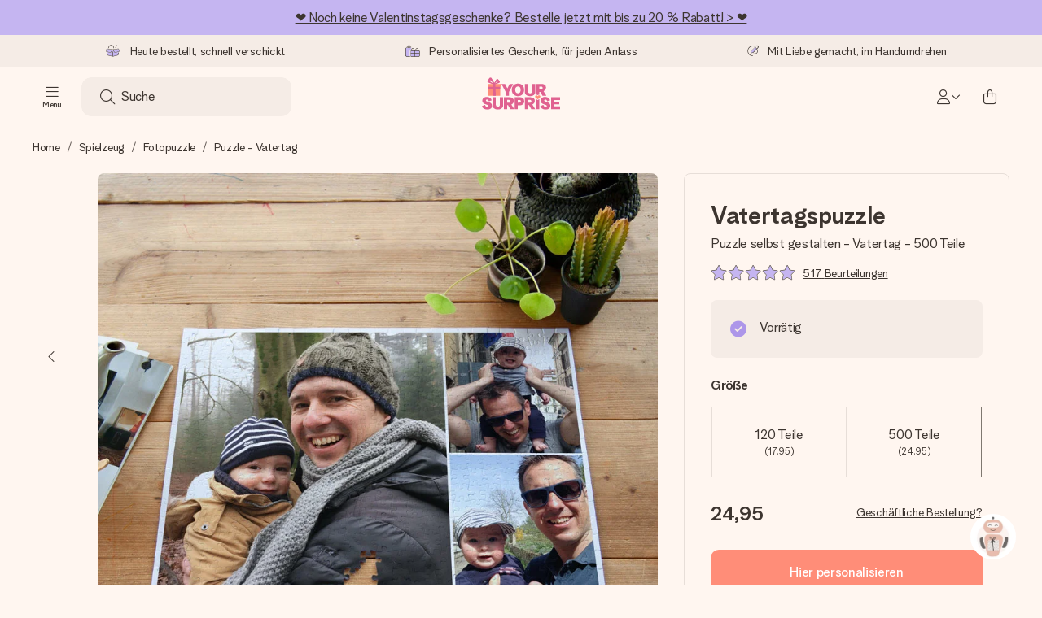

--- FILE ---
content_type: text/html; charset=utf-8
request_url: https://www.yoursurprise.de/spiel-und-spass/fotopuzzle/vatertag-puzzle?artikelcode=12017
body_size: 69067
content:
<!DOCTYPE html>



<html lang="de">
<head>
    <meta charset="utf-8" />

    
            <link rel="preconnect" href="https://assets.yoursurprise.com/" crossorigin>
        <link rel="preconnect" href="https://static.yoursurprise.com/">
        <link rel="dns-prefetch" href="https://evs.fragment.yoursurprise.com">
        <link rel="dns-prefetch" href="https://apis.google.com">
        <link rel="dns-prefetch" href="https://www.google-analytics.com">
        <link rel="dns-prefetch" href="https://www.googletagmanager.com">
    
    <title>Puzzle Vatertag gestalten | Mit Namen &amp; Bild</title>

            <meta name="viewport" content="width=device-width, initial-scale=1" />

                    <meta name="description" content="Vatertagsgeschenke gesucht? Ein selbst gestaltetes Puzzle ist eine tolle Überraschung zum Vatertag. Personalisier ein Puzzle nur für deinen lieben Papa!" />
        
                    <meta name="google-site-verification" content="apZPDD6eVu_nIvEPaufX13maX6DjmYl8SWJSn6fWA3w" />
        
                                    <meta name="robots" content="index,follow" />
                    
                    <meta name="language" content="DE" />
        
                    <link rel="canonical" href="https://www.yoursurprise.de/spiel-und-spass/fotopuzzle/vatertag-puzzle" />
    
            <link rel="alternate" href="https://www.yoursurprise.nl/speelgoed-met-naam/fotopuzzel/vaderdag-puzzel?artikelcode=12017" hreflang="nl-NL" />
            <link rel="alternate" href="https://www.yoursurprise.co.uk/toys-and-party/jigsaw-puzzles/fathers-day-puzzle?artikelcode=12017" hreflang="en-GB" />
            <link rel="alternate" href="https://www.yoursurprise.be/speelgoed-met-naam/fotopuzzel/vaderdag-puzzel?artikelcode=12017" hreflang="nl-BE" />
            <link rel="alternate" href="https://www.yoursurprise.be/fr/jeux-et-fete/puzzle-personnalise/puzzle-fete-des-peres?artikelcode=12017" hreflang="fr-BE" />
            <link rel="alternate" href="https://www.yoursurprise.com/toys-and-party/jigsaw-puzzle/fathers-day-puzzle?artikelcode=12017" hreflang="en-US" />
            <link rel="alternate" href="https://www.yoursurprise.fr/jeux-et-fete/puzzle-personnalise/puzzle-fete-des-peres?artikelcode=12017" hreflang="fr-FR" />
            <link rel="alternate" href="https://www.yoursurprise.de/spiel-und-spass/fotopuzzle/vatertag-puzzle?artikelcode=12017" hreflang="de-DE" />
            <link rel="alternate" href="https://www.yoursurprise.eu/toys-and-party/jigsaw-puzzles/fathers-day-puzzle?artikelcode=12017" hreflang="en-NL" />
            <link rel="alternate" href="https://www.yoursurprise.at/spiel-und-spass/fotopuzzle/vatertag-puzzle?artikelcode=12017" hreflang="de-AT" />
            <link rel="alternate" href="https://www.yoursurprise.lu/de/spiel-und-spass/fotopuzzle/vatertag-puzzle?artikelcode=12017" hreflang="de-LU" />
            <link rel="alternate" href="https://www.yoursurprise.lu/jeux-et-fete/puzzle-personnalise/puzzle-fete-des-peres?artikelcode=12017" hreflang="fr-LU" />
            <link rel="alternate" href="https://www.yoursurprise.ch/spiel-und-spass/fotopuzzle/vatertag-puzzle?artikelcode=12017" hreflang="de-CH" />
            <link rel="alternate" href="https://www.yoursurprise.ch/fr/jeux-et-fete/puzzle-personnalise/puzzle-fete-des-peres?artikelcode=12017" hreflang="fr-CH" />
            <link rel="alternate" href="https://www.yoursurprise.no/spill-og-fest/puslespill/puslespill-farsdag?artikelcode=12017" hreflang="no-NO" />
            <link rel="alternate" href="https://www.yoursurprise.se/spel-och-fest/pussel/fars-dag-pussel?artikelcode=12017" hreflang="sv-SE" />
            <link rel="alternate" href="https://www.yoursurprise.it/giochi-e-intrattenimento/puzzle-personalizzati/puzzle-festa-del-papa?artikelcode=12017" hreflang="it-IT" />
            <link rel="alternate" href="https://www.yoursurprise.pl/zabawki-i-rozrywka/puzzle-ze-zdjeciem/dla-taty?artikelcode=12017" hreflang="pl-PL" />
            <link rel="alternate" href="https://www.yoursurprise.es/juguetes/puzzles-personalizados/puzzle-con-foto-dia-del-padre?artikelcode=12017" hreflang="es-ES" />
            <link rel="alternate" href="https://www.yoursurprise.fi/lelut-ja-juhlatavarat/yksiloitavat-palapelit/palapeli-isalle?artikelcode=12017" hreflang="fi-FI" />
            <link rel="alternate" href="https://www.yoursurprise.dk/legetoej-og-spil/puslespil/fars-dag-puslespil?artikelcode=12017" hreflang="da-DK" />
            <link rel="alternate" href="https://www.yoursurprise.ie/toys-and-party/jigsaw-puzzles/fathers-day-puzzle?artikelcode=12017" hreflang="en-IE" />
            <link rel="alternate" href="https://www.yoursurprise.is/toys-and-party/jigsaw-puzzles/fathers-day-puzzle?artikelcode=12017" hreflang="en-IS" />
            <link rel="alternate" href="https://www.yoursurprise.pt/entretenimento/puzzles-personalizados/puzzle-dia-do-pai?artikelcode=12017" hreflang="pt-PT" />
            <link rel="alternate" href="https://www.yoursurprise.hu/jatekok-es-szabadido/puzzle/apak-napi-puzzle?artikelcode=12017" hreflang="hu-HU" />
            <link rel="alternate" href="https://www.yoursurprise.sk/hry/puzzle/puzzle-den-otcov?artikelcode=12017" hreflang="sk-SK" />
            <link rel="alternate" href="https://www.yoursurprise.cz/hry/puzzle/den-otcu-puzzle?artikelcode=12017" hreflang="cs-CZ" />
            <link rel="alternate" href="https://www.yoursurprise.ro/jucarii/puzzle-uri/puzzle-de-ziua-tatilor?artikelcode=12017" hreflang="ro-RO" />
            <link rel="alternate" href="https://www.yoursurprise.si/igre/sestavljanke/uganka-za-ocetov-dan?artikelcode=12017" hreflang="sl-SI" />
            <link rel="alternate" href="https://www.yoursurprise.sg/toys-and-party/jigsaw-puzzles/fathers-day-puzzle?artikelcode=12017" hreflang="en-SG" />
            <link rel="alternate" href="https://www.yoursurprise.com.au/toys-and-party/jigsaw-puzzles/fathers-day-puzzle?artikelcode=12017" hreflang="en-AU" />
            <link rel="alternate" href="https://www.yoursurprise.ca/toys-and-party/jigsaw-puzzles/fathers-day-puzzle?artikelcode=12017" hreflang="en-CA" />
            <link rel="alternate" href="https://www.yoursurprise.ca/fr/jeux-et-fete/puzzle-personnalise/puzzle-fete-des-peres?artikelcode=12017" hreflang="fr-CA" />
    
            <link rel="alternate" hreflang="x-default" href="https://www.yoursurprise.eu/toys-and-party/jigsaw-puzzles/fathers-day-puzzle?artikelcode=12017" />
    

        <meta name="segment-site-verification" content="OziaALPsKRGQRsRCMu6rdSAfNbQxcBQ3">
    
                    <meta property="og:title" content="Puzzle Vatertag gestalten | Mit Namen &amp; Bild">        <meta property="og:type" content="website" />
        <meta property="og:image" content="https://static.yoursurprise.com/galleryimage/c3/c38f719e49e66f22a2e680817f04ab0d.jpg?width=900&amp;crop=1:1">                <meta property="og:url" content="https://www.yoursurprise.de/spiel-und-spass/fotopuzzle/vatertag-puzzle">
                    <meta name="twitter:card" content="summary_large_image">
            
                
            <script>
    globalThis.DATADOG_INIT_CONFIG = {
        clientToken: 'pub4a41dd1ac82525dc2d45ac2458319997',
        site: 'datadoghq.eu',
        service: 'webshop',
        env: 'prod',
        version: 'd7d8a36a',
        forwardErrorsToLogs: true,
        sessionSampleRate: 100,
        beforeSend: (log, context) => {
            // abort is triggered by normal behaviour (navigation, clicking twice, strict mode)
            if (context?.isAborted) {
                return false;
            }

            if (log?.http?.useragent_details?.device?.category === 'Bot') {
                return false;
            }

            // if no stack or it does not come from our domain we skip it
            if (!log?.error?.stack || !['yoursurprise', 'yspacc'].some(domain => log.error.stack.includes(domain))) {
                return false;
            }

            const partiallyMessages = [
                'googletagmanager',
                'pinimg',
                'pinterest',
                'linkedin',
                'api.fragment.yoursurprise',
                'Minified React error #418',
                'Minified React error #423',
                'Minified React error #425',
                'chrome-extension',
                'clarity.ms',
                'visualstudio.com',
                'localhost:12387',
                'Loading chunk',
                'Loading CSS chunk',
                'Unreachable hosts',
                'Fetch error',
                'Failed to fetch',
                'Load failed',
                'Failed to load',
                'Uncaught "Script error."',
                "Unexpected token '?'",
                'NetworkError when attempting to fetch resource.',
                'find variable: gmo',
                'Unable to preload CSS',
            ];

            if (partiallyMessages.some(partiallyMessage => log.message.toLowerCase().includes(partiallyMessage.toLowerCase()))) {
                return false;
            }

            return true;
        },
    };
</script>
    
            <script>
    window.clarity = window.clarity || function() {
        (window.clarity.q = window.clarity.q || []).push(arguments);
    }
</script>
    
    <script>
        window.SITE_URL = 'https://www.yoursurprise.de/';
        window.siteMetadata = {"siteUrl":"https:\/\/www.yoursurprise.de\/","language":"DE","assetsUrl":"https:\/\/assets.yoursurprise.com\/","staticUrl":"https:\/\/static.yoursurprise.com\/","isMobile":false,"environment":"production","version":"d7d8a36a","experimentFlag":"","experimentVariation":"","contextKey":"de","hasTemperatureNotification":false,"hasActiveCoolerNotification":false};
        window.stagedJS = [];
        window.errorQueue = [];
                    window.ga4StreamMeasurementId = 'G-DV2PRRJMEL';
            window.ga4LoadWithSegment = false;
        
        window.pageId = 943;
        window.pageName = "Father&#039;s Day Puzzle";
        window.pageType = "Product";
        window.topLevelPageId = 62;
        window.statsigClientSdk = 'client-jpt4HgACqw4v0tvm5N9GqVuuTsPz7lKt2XrKz80DGVt';
    </script>

    <script type="module" src="https://assets.yoursurprise.com/build/staged-error-queue-processor-BDv1oyQl.js"></script>
    <link rel="stylesheet" href="https://assets.yoursurprise.com/build/ProductBox-BrnKtE9N.css"><link rel="stylesheet" href="https://assets.yoursurprise.com/build/algolia-global-search-DMxTYu19.css"><link rel="modulepreload" href="https://assets.yoursurprise.com/build/index-Cm8fygNX.js"><link rel="modulepreload" href="https://assets.yoursurprise.com/build/_commonjsHelpers-DaWZu8wl.js"><link rel="modulepreload" href="https://assets.yoursurprise.com/build/index-BGNfPRFJ.js"><link rel="modulepreload" href="https://assets.yoursurprise.com/build/globals-FCj6ugb9.js"><link rel="modulepreload" href="https://assets.yoursurprise.com/build/FormatPrice-pM7jqcq2.js"><link rel="modulepreload" href="https://assets.yoursurprise.com/build/WebshopContext-CeWyORY1.js"><link rel="modulepreload" href="https://assets.yoursurprise.com/build/ErrorLogger-T9v8evk4.js"><link rel="modulepreload" href="https://assets.yoursurprise.com/build/fetch-W-eG5Yrc.js"><link rel="modulepreload" href="https://assets.yoursurprise.com/build/Icon-DF68f_gD.js"><link rel="modulepreload" href="https://assets.yoursurprise.com/build/index--6mjBm2l.js"><link rel="modulepreload" href="https://assets.yoursurprise.com/build/Translation-D5bvlltx.js"><link rel="modulepreload" href="https://assets.yoursurprise.com/build/Analytics-Dt9eYzbP.js"><link rel="modulepreload" href="https://assets.yoursurprise.com/build/mapHitToProduct-DSd1SRgY.js"><link rel="modulepreload" href="https://assets.yoursurprise.com/build/js.cookie-C2b7Ongr.js"><link rel="modulepreload" href="https://assets.yoursurprise.com/build/index-D2wMFPEv.js"><link rel="modulepreload" href="https://assets.yoursurprise.com/build/sizes-C2JbPD5I.js"><link rel="modulepreload" href="https://assets.yoursurprise.com/build/Index-9UCK2fLO.js"><link rel="modulepreload" href="https://assets.yoursurprise.com/build/config-LC3j9ony.js"><link rel="modulepreload" href="https://assets.yoursurprise.com/build/useSize-CcZ1iTd1.js"><link rel="modulepreload" href="https://assets.yoursurprise.com/build/createOnProductClicked-dpOT0gil.js"><link rel="modulepreload" href="https://assets.yoursurprise.com/build/ProductBox-31iipo4M.js"><link rel="modulepreload" href="https://assets.yoursurprise.com/build/Picture-DeY_a6QR.js"><link rel="modulepreload" href="https://assets.yoursurprise.com/build/chunk-JZWAC4HX-CvYPtGUp.js">
    <script type="module" src="https://assets.yoursurprise.com/build/discount-popup-gg8N5PhQ.js"></script>
    <link rel="stylesheet" href="https://assets.yoursurprise.com/build/Backdrop-CeFjUn6z.css"><link rel="stylesheet" href="https://assets.yoursurprise.com/build/SideBarBody-C23VRY-V.css"><link rel="stylesheet" href="https://assets.yoursurprise.com/build/mysurprise-header-app-DY9JwuMR.css"><link rel="modulepreload" href="https://assets.yoursurprise.com/build/QueryClientFactory-C02z0OL0.js"><link rel="modulepreload" href="https://assets.yoursurprise.com/build/schemas-DWoSamFi.js"><link rel="modulepreload" href="https://assets.yoursurprise.com/build/AuthenticationRoutes-CozKDwar.js"><link rel="modulepreload" href="https://assets.yoursurprise.com/build/UseLogout-BoPrb26C.js"><link rel="modulepreload" href="https://assets.yoursurprise.com/build/preload-helper-ClWvlk4Z.js"><link rel="modulepreload" href="https://assets.yoursurprise.com/build/useWindowSize-B0l5cc2d.js"><link rel="modulepreload" href="https://assets.yoursurprise.com/build/index-BilOXEWJ.js"><link rel="modulepreload" href="https://assets.yoursurprise.com/build/SideBarBody-CG_GH-IM.js"><link rel="modulepreload" href="https://assets.yoursurprise.com/build/Backdrop-D2hrRbA8.js"><link rel="modulepreload" href="https://assets.yoursurprise.com/build/ButtonStack-6zb-zCvo.js"><link rel="modulepreload" href="https://assets.yoursurprise.com/build/Button-BZA4tzEt.js">

        <link rel="stylesheet" href="https://assets.yoursurprise.com/build/product-css-BRXODrxD.css">
    <link rel="stylesheet" href="https://assets.yoursurprise.com/build/Button-tV0LFDgy.css"><link rel="stylesheet" href="https://assets.yoursurprise.com/build/Dialog-BxiavUJy.css"><link rel="stylesheet" href="https://assets.yoursurprise.com/build/GiftEditorApiFactory-CfqkIsE-.css"><link rel="stylesheet" href="https://assets.yoursurprise.com/build/Composer-CpHilwTU.css"><link rel="stylesheet" href="https://assets.yoursurprise.com/build/NotificationBox-B01nwLJL.css"><link rel="stylesheet" href="https://assets.yoursurprise.com/build/Flex-fMeBJ4mj.css"><link rel="stylesheet" href="https://assets.yoursurprise.com/build/product-information-B8y0hB7X.css"><link rel="modulepreload" href="https://assets.yoursurprise.com/build/redux-toolkit.modern-CqRadsf0.js"><link rel="modulepreload" href="https://assets.yoursurprise.com/build/Section-BRZz2jbZ.js"><link rel="modulepreload" href="https://assets.yoursurprise.com/build/reselect-iVb6p3Lv.js"><link rel="modulepreload" href="https://assets.yoursurprise.com/build/Button-CLlZJj1u.js"><link rel="modulepreload" href="https://assets.yoursurprise.com/build/Dialog-Ce2E29HQ.js"><link rel="modulepreload" href="https://assets.yoursurprise.com/build/navigation-CdHScDAy.js"><link rel="modulepreload" href="https://assets.yoursurprise.com/build/GiftEditorApiFactory-BKMMrxlI.js"><link rel="modulepreload" href="https://assets.yoursurprise.com/build/Composer-CeGer8Cq.js"><link rel="modulepreload" href="https://assets.yoursurprise.com/build/NotificationBox-BbZ7qt3i.js"><link rel="modulepreload" href="https://assets.yoursurprise.com/build/store-1Yj-76nL.js"><link rel="modulepreload" href="https://assets.yoursurprise.com/build/Flex-DwIkTrEt.js"><link rel="modulepreload" href="https://assets.yoursurprise.com/build/extends-CYPZEX37.js"><link rel="modulepreload" href="https://assets.yoursurprise.com/build/GiftEditorLoader-gpidN1-E.js"><link rel="modulepreload" href="https://assets.yoursurprise.com/build/tracker-C45NEzWv.js"><link rel="modulepreload" href="https://assets.yoursurprise.com/build/scrollToElement-BrutkMzC.js">

    <link rel="stylesheet" href="https://assets.yoursurprise.com/build/header-css-oIeM1cw3.css">

                        <script>
    !function () {
        var analytics = window.analytics = window.analytics || [];
        if (!analytics.initialize) if (analytics.invoked) window.console && console.error && console.error("Segment snippet included twice."); else {
            analytics.invoked = !0;
            analytics.methods = ["trackSubmit", "trackClick", "trackLink", "trackForm", "pageview", "identify", "reset", "group", "track", "ready", "alias", "debug", "page", "once", "off", "on", "addSourceMiddleware", "addIntegrationMiddleware", "setAnonymousId", "addDestinationMiddleware"];
            analytics.factory = function (e) {
                return function () {
                    var t = Array.prototype.slice.call(arguments);
                    t.unshift(e);
                    analytics.push(t);
                    return analytics
                }
            };
            for (var e = 0; e < analytics.methods.length; e++) {
                var key = analytics.methods[e];
                analytics[key] = analytics.factory(key)
            }
                                    analytics.load = function (key, e) {
                var t = document.createElement("script");
                t.type = "text/javascript";
                t.async = !0;
                t.src = "https://evs.fragment.yoursurprise.com/kidOCO4zf9/JUP3be9rjC.min.js";
                var n = document.getElementsByTagName("script")[0];
                n.parentNode.insertBefore(t, n);
                analytics._loadOptions = e
            };
            analytics._writeKey = "JMVRFXP45s9P0hDeU5u4PbDJ5DEwFnot";
                            analytics._cdn = "https://evs.fragment.yoursurprise.com";
                        analytics.SNIPPET_VERSION = "4.15.3";
        }
    }();
</script>
            
                <script>
        var _gaq = _gaq || [];
        _gaq.push(['_setAccount', 'UA-104994026-1']);
        _gaq.push(['_gat._anonymizeIp']);
        _gaq.push(['_trackPageview']);

        (function () {
            document.addEventListener('consentGranted', () => {
                var gadc = document.createElement('script');
                gadc.type = 'text/javascript';
                gadc.async = true;
                gadc.src = ('https:' == document.location.protocol ? 'https://' : 'http://') + 'stats.g.doubleclick.net/dc.js';
                var s = document.getElementsByTagName('script')[0];
                s.parentNode.insertBefore(gadc, s);
            }, {once: true});
        })();

    </script>
    
            <script>
    dataLayer = [{"page_type":"unknown"},{"lang":"de"},{"locale":"de_DE"},{"google_shopping_id":"7514095"},{"google_tag_params":{"ecomm_pagetype":"product","ecomm_prodid":"7-12017","productId":12017}},{"insider_url":"https:\/\/yoursurprisede.api.useinsider.com\/ins.js?id=10004151"}];
</script>
    
        <script>
        window.SITE_URL = 'https://www.yoursurprise.de/';
        window.stagedJS = [];
        window.errorQueue = [];

            </script>

            <script type="module" src="https://assets.yoursurprise.com/build/ready-DcwJ6ACT.js"></script>
    

    <link rel="apple-touch-icon" sizes="180x180" href="https://assets.yoursurprise.com/images/algemeen/favicon/favicon_180x180.png">
<link rel="icon" type="image/png" sizes="16x16" href="https://assets.yoursurprise.com/images/algemeen/favicon/favicon_16x16.png">
<link rel="icon" type="image/png" sizes="32x32" href="https://assets.yoursurprise.com/images/algemeen/favicon/favicon_32x32.png">
<link rel="icon" type="image/png" sizes="96x96" href="https://assets.yoursurprise.com/images/algemeen/favicon/favicon_96x96.png">
<link rel="icon" type="image/png" sizes="192x192"  href="https://assets.yoursurprise.com/images/algemeen/favicon/favicon_192x192.png">

<link rel="mask-icon" href="https://assets.yoursurprise.com/images/algemeen/favicon/safari_pinned_tab_2025.svg">

<meta name="msapplication-TileColor" content="#E06290">
<meta name="theme-color" content="#E06290">

            <link rel="manifest" href="https://www.yoursurprise.de/manifest.json" crossorigin="use-credentials" />

    <script type="application/ld+json">
    {
        "@context": "https://schema.org",
        "@type": "Product",
        "name": "Puzzle\u0020selbst\u0020gestalten\u0020\u002D\u0020Vatertag\u0020\u002D\u0020500\u0020Teile",
        "image": "https://static.yoursurprise.com/galleryimage/c3/c38f719e49e66f22a2e680817f04ab0d/puzzle-selbst-gestalten-vatertag-500-teile.jpg?width=900&amp;crop=1%3A1",        "description": "Die\u0020Suche\u0020nach\u0020dem\u0020perfekten\u0020Geschenk\u0020f\u00FCr\u0020den\u0020Vater\u0020zum\u0020Vatertag\u0020kann\u0020schwierig\u0020sein.\u0020Du\u0020m\u00F6chtest\u0020deinem\u0020Vater\u0020etwas\u0020Einzigartiges\u0020und\u0020Besonderes\u0020schenken,\u0020aber\u0020auch\u0020etwas\u0020Praktisches,\u0020das\u0020er\u0020zu\u0020sch\u00E4tzen\u0020wei\u00DF.\u0020Deshalb\u0020ist\u0020ein\u0020personalisiertes\u0020Vatertag\u002DPuzzle\u0020eine\u0020tolle\u0020Idee\u0021\u0020Diese\u0020Puzzles\u0020machen\u0020nicht\u0020nur\u0020der\u0020ganzen\u0020Familie\u0020Spa\u00DF,\u0020sondern\u0020sind\u0020auch\u0020etwas\u0020ganz\u0020Besonderes,\u0020da\u0020jedes\u0020Teil\u0020des\u0020Puzzles\u0020ein\u0020St\u00FCck\u0020pers\u00F6nliches\u0020Foto\u0020oder\u0020Text\u0020enth\u00E4lt.\u0020\u003C\/br\u003E\u003C\/br\u003E\r\n\r\n\u003Ch3\u003EWie\u0020personalisiert\u0020man\u0020ein\u0020Vatertag\u002DPuzzle\u003F\u003C\/h3\u003E\r\n\r\nPersonalisierte\u0020Puzzles\u0020sorgen\u0020f\u00FCr\u0020stundenlangen\u0020Spielspa\u00DF,\u0020und\u0020das\u0020umso\u0020mehr,\u0020wenn\u0020du\u0020sie\u0020mit\u0020deinem\u0020ganz\u0020pers\u00F6nlichen\u0020Design\u0020gestalten\u0020kannst.\u0020\r\nNoch\u0020nie\u0020war\u0020es\u0020so\u0020einfach,\u0020ein\u0020Puzzle\u0020individuell\u0020zu\u0020gestalten.\u0020Auch\u0020wer\u0020keine\u0020k\u00FCnstlerischen\u0020F\u00E4higkeiten\u0020hat,\u0020kann\u0020etwas\u0020Einzigartiges\u0020und\u0020Sch\u00F6nes\u0020schaffen.\u0020\r\nOb\u0020du\u0020nun\u0020ein\u0020Bild\u0020oder\u0020einen\u0020Text\u0020auf\u0020jedem\u0020Puzzleteil\u0020anbringst\u0020oder\u0020mit\u0020verschiedenen\u0020Farben\u0020und\u0020Schriftarten\u0020spielst\u0020\u002D\u0020ein\u0020pers\u00F6nliches\u0020Puzzle\u0020als\u0020Vatertagsgeschenk\u0020zu\u0020erstellen\u0020ist\u0020super\u0020einfach\u0021\r\n\u003C\/br\u003E\u003C\/br\u003E\r\n\r\nLade\u0020ein\u0020oder\u0020mehrere\u0020Fotos,\u0020z.\u0020B.\u0020ein\u0020Familienfoto\u0020oder\u0020ein\u0020Foto\u0020von\u0020dir\u0020und\u0020deinem\u0020Vater,\u0020das\u0020du\u0020besonders\u0020magst,\u0020in\u0020unserem\u0020Editor\u0020hoch.\u0020Erg\u00E4nze\u0020es\u0020mit\u0020einem\u0020Namen\u0020oder\u0020einer\u0020besonderen\u0020Nachricht\u0020f\u00FCr\u0020ihn.\u0020Wir\u0020sorgen\u0020daf\u00FCr,\u0020dass\u0020die\u0020Personalisierung\u0020in\u0020hoher\u0020Qualit\u00E4t\u0020auf\u0020das\u0020Puzzle\u0020gedruckt\u0020wird.\r\nIn\u0020unserem\u0020Editor\u0020findest\u0020du\u0020verschiedene\u0020Designs\u0020zum\u0020Thema\u0020Vatertag.\r\n\u003C\/br\u003E\u003C\/br\u003E\r\n\r\nVon\u0020Familienfotos\u0020bis\u0020hin\u0020zu\u0020Zitaten\u0020\u002D\u0020der\u0020Fantasie\u0020sind\u0020keine\u0020Grenzen\u0020gesetzt,\u0020wenn\u0020es\u0020darum\u0020geht,\u0020personalisierte\u0020Puzzles\u0020f\u00FCr\u0020deinen\u0020Vater\u0020zu\u0020gestalten.\u0020Warum\u0020\u00FCberraschst\u0020du\u0020ihn\u0020also\u0020nicht\u0020mit\u0020einem\u0020besonderen\u0020Puzzle\u0020zum\u0020Vatertag\u003F\r\n\r\nSuchst\u0020du\u0020noch\u0020mehr\u0020Puzzle\u002DInspiration\u003F\u0020Sieh\u0020dir\u0020unsere\u0020\u003Ca\u0020href\u003D\u0022https\u003A\/\/www.yoursurprise.de\/spiel\u002Dund\u002Dspass\/fotopuzzle\u0022\u0020\u003E\u003Cb\u003Epersonalisierten\u0020Fotopuzzles\u003C\/b\u003E\u003C\/a\u003E\u0020an.\r\n",
        "sku": "12017",
        "offers": {
            "@type": "Offer",
            "priceCurrency": "EUR",
            "price": "24.95",
                            "availability": "http://schema.org/InStock",
                        "itemCondition": "https://schema.org/NewCondition"
        }
                    ,
            "aggregateRating": {
                "@type": "AggregateRating",
                "ratingValue": "9.3",
                "bestRating": "10",
                "worstRating": "1",
                "ratingCount": "517"
             },

            "review": [
                                            {
                    "@type": "Review",
                    "name": "Puzzle\u0020selbst\u0020gestalten\u0020\u002D\u0020Vatertag\u0020\u002D\u0020500\u0020Teile",
                    "reviewBody": "Das\u0020Geschenk\u0020kam\u0020sehr\u0020gut\u0020an\u0020",
                    "reviewRating": {
                        "@type": "Rating",
                        "ratingValue": "10",
                        "worstRating": "1",
                        "bestRating": "10"
                    },
                    "datePublished": "2021-06-07",
                    "author": {"@type": "Person", "name": "Christa"},
                    "publisher": {"@type": "Organization", "name": "YourSurprise"}
                    }  ,                                 {
                    "@type": "Review",
                    "name": "Puzzle\u0020selbst\u0020gestalten\u0020\u002D\u0020Vatertag\u0020\u002D\u0020500\u0020Teile",
                    "reviewBody": "Das\u0020Puzzle\u0020hat\u0020eine\u0020super\u0020Qualit\u00E4t\u0020und\u0020kam\u0020bei\u0020meinem\u0020Mann\u0020als\u0020Vatertagsgeschenk\u0020super\u0020an.\u0020Toll\u0021\u0020",
                    "reviewRating": {
                        "@type": "Rating",
                        "ratingValue": "10",
                        "worstRating": "1",
                        "bestRating": "10"
                    },
                    "datePublished": "2020-05-26",
                    "author": {"@type": "Person", "name": "Sandra"},
                    "publisher": {"@type": "Organization", "name": "YourSurprise"}
                    }  ,                                 {
                    "@type": "Review",
                    "name": "Puzzle\u0020selbst\u0020gestalten\u0020\u002D\u0020Vatertag\u0020\u002D\u0020500\u0020Teile",
                    "reviewBody": "Sehr\u0020zufrieden\u0020w\u00FCrde\u0020ich\u0020nochmal\u0020kaufen\u0020",
                    "reviewRating": {
                        "@type": "Rating",
                        "ratingValue": "10",
                        "worstRating": "1",
                        "bestRating": "10"
                    },
                    "datePublished": "2020-05-21",
                    "author": {"@type": "Person", "name": "Angela"},
                    "publisher": {"@type": "Organization", "name": "YourSurprise"}
                    }  ,                                 {
                    "@type": "Review",
                    "name": "Puzzle\u0020selbst\u0020gestalten\u0020\u002D\u0020Vatertag\u0020\u002D\u0020500\u0020Teile",
                    "reviewBody": "Super\u0020",
                    "reviewRating": {
                        "@type": "Rating",
                        "ratingValue": "10",
                        "worstRating": "1",
                        "bestRating": "10"
                    },
                    "datePublished": "2019-11-17",
                    "author": {"@type": "Person", "name": "Isabella"},
                    "publisher": {"@type": "Organization", "name": "YourSurprise"}
                    }                                         ]
            }
</script>
</head>

<body data-xid="zskjn7d7f2" class="">

    
<script>
    window.COOKIE_DIALOG_STATE = {"privacyPolicyLink":"https:\/\/www.yoursurprise.de\/cookies","translations":{"cookieExplanation":"Wir verwenden Cookies und \u00e4hnliche Techniken, um eine bessere, pers\u00f6nlichere Benutzererfahrung zu bieten. Wir verwenden sowohl funktionale als auch analytische Cookies, um unsere Website kontinuierlich zu verbessern. Du kannst pers\u00f6nliche Cookies f\u00fcr relevante Empfehlungen und Anzeigen akzeptieren oder diese {denyLink}. Dein Klick auf auf \u201eOK\u201c bedeutet, dass du sie akzeptierst. Du kannst deine Einstellungen jederzeit unter {privacyPolicyLink}.","declineCookiesButton":"ablehnen","acceptCookiesButton":"OK","privacyPolicy":"Cookie-Richtlinien anpassen"}}
</script>

<div id="koekjes-muur"></div>


    

            
<div id="discount-campaign-banner"></div>
            <div class="notification-bar  ">
    <div class="notification-bar__main">
        <div class="notification-bar__content">
            <p class="notification-bar__content-text">
                  <a href="https://www.yoursurprise.de/valentinstag-geschenke">❤️ Noch keine Valentinstagsgeschenke? Bestelle jetzt mit bis zu 20 % Rabatt! &gt; ❤️</a>
                    </p>
                    </div>
    </div>
</div>



<div class="usp-banner js-usp-banner ysp-collapse ysp-collapse--in">
    <div class="wrapper">
        <div class="usp-banner-main js-usp-banner-main ysp-collapse__item">
            <div class="usp-banner-main-item js-usp-banner-main-item">
                <p class="usp-banner-main-item-name js-usp-banner-main-item-name--deadline">
                    <i class="fa-duotone fa-thin fa-box-open-full"></i>
                    <span class="js-deadlineText">Heute bestellt, schnell verschickt</span>
                </p>
            </div>
            <div class="usp-banner-main-item js-usp-banner-main-item">
                <p class="usp-banner-main-item-name">
                    <i class="fa-duotone fa-thin fa-gifts"></i>
                    Personalisiertes Geschenk, für jeden Anlass
                </p>
            </div>
            <div class="usp-banner-main-item js-usp-banner-main-item">
                <p class="usp-banner-main-item-name">
                    <i class="fa-duotone fa-thin fa-pen-swirl"></i>
                    Mit Liebe gemacht, im Handumdrehen
                </p>
            </div>
        </div>
        <div class="usp-banner-dropdown ysp-collapse__content ysp-collapse__item">
            <div class="wrapper">
                <div class="usp-banner-dropdown-wrapper is-grid has-col-3">
                    <div class="usp-banner-dropdown-item">
                        <i class="fa-duotone fa-thin fa-box-open-full"></i>
                        <p class="h5 mt-4">
                            Heute bestellt, schnell verschickt
                        </p>
                        <p class="mt-2">
                            Wir bereiten dein Geschenk sorgfältig vor und schicken es blitzschnell – damit du es genau zum richtigen Zeitpunkt überreichen kannst, wenn es am meisten zählt.
                        </p>
                    </div>
                    <div class="usp-banner-dropdown-item">
                        <i class="fa-duotone fa-thin fa-gifts"></i>
                        <p class="h5 mt-4">
                            Personalisiertes Geschenk, für jeden Anlass
                        </p>
                        <p class="mt-2">
                            Von großen Feiern bis zu kleinen, bedeutsamen Gesten – ein persönliches Geschenk sagt, was du fühlst, und zeigt, wie sehr jemand dir bedeutet.
                        </p>
                    </div>
                    <div class="usp-banner-dropdown-item">
                        <i class="fa-duotone fa-thin fa-pen-swirl"></i>
                        <p class="h5 mt-4">
                            Mit Liebe gemacht, im Handumdrehen
                        </p>
                        <p class="mt-2">
                            Erstelle etwas Einzigartiges in wenigen Schritten – mit ihrem Namen, deinem Foto oder einer Nachricht von Herzen. Kein Stress, nur pure Liebe für den perfekten Moment.
                        </p>
                    </div>
                    <button class="button button--ghost button--clean button--sm usp-banner-dropdown-btn">
                        <i class="fa-regular fa-chevron-up fa-xs"></i>
                    </button>
                </div>
            </div>
        </div>
    </div>
</div>

<div data-sticky-trigger class="sticky-trigger"></div>

<header class="header">
    <div class="header-main">
        <div class="header-main__menu">
            <div class="menu-burger">
    <button class="menu-burger-btn header-main__account-btn js-menu-burger js-menu-toggle" aria-label="Navigation open and close">
        <i class="fa-light fa-bars"></i>
        <span class="menu-burger--label">Menü</span>
    </button>
</div>
            <div class="search-main" id="algolia-global-search"><div tabindex="-1" class=""><form class="_Form_psmzf_43" name="search" action="https://www.yoursurprise.de/search"><input class="_Input_psmzf_1" placeholder="Suche" type="search" name="query" autoComplete="off" value=""/><button class="_Button_psmzf_8 _Button__right-side_psmzf_101" type="submit" aria-label="Search button"><i role="img" class="fa-light fa-magnifying-glass"></i></button></form></div><script>window.ALGOLIA_GLOBAL_SEARCH_DATA = {"appID":"5PEWX3BYO2","categoryIndexName":"webshop-category-de","contextData":{"assetsUrl":"https://assets.yoursurprise.com/","contextKey":"de","environment":"production","experimentFlag":"","experimentVariation":"","hasActiveCoolerNotification":false,"hasTemperatureNotification":false,"isMobile":false,"language":"DE","siteUrl":"https://www.yoursurprise.de/","staticUrl":"https://static.yoursurprise.com/","version":"d7d8a36a"},"currency":"EUR","faqIndexName":"webshop-faq-de","faqUrl":"https://www.yoursurprise.de/kundenservice","isSearchPage":false,"locale":"de-DE","productIndexName":"webshop-products-de","querySuggestionsIndexName":"webshop-query_suggestions-products-de","searchApiKey":"7473c69d14e84d553202f7b872ecb746","translations":{"404":{"naar_hp":"Nutze unseren Geschenkefinder"},"homepage":{"review_one":"Ich habe eine wunderschöne Fototasse für meine kleine Schwester bestellt. Sie hat gelacht und war sogar ein bisschen gerührt. Einfach perfekt.","review_two":"Blitzschnelle Lieferung, tolle Qualität und die Personalisierung war wirklich kinderleicht. Mein Vater war überglücklich!","review_three":"Ich habe einem Kollegen einen personalisierten Riesen-Schokoladenriegel geschenkt – er war wirklich sprachlos (was bei ihm nie vorkommt!)","review_four":"Alles stimmte perfekt: die Verpackung, die Karte, die Nachricht. Es ist so schön, jemandem das Gefühl zu geben, wirklich besonders zu sein."},"productinformatie":{"read_more":"Mehr lesen","reviews":"Bewertungen","temperature_notification_cooler_free_badge":"Gratis Kühlpack","temperature_notification_cooler_paid_badge":"Kühlpack erhältlich","temperature_notification_cooler_paid_badge_short":"Kühlpack"},"snippet.SAresultpage":{"toon_filters":"Filteroptionen zeigen"},"chunk.header":{"vind_jouw_cadeau":"Suche","faq":"Hilfe"},"chunk.footer":{"blog":"Blog"},"overview_page":{"assortment_group":"Kategorie","filter_mobile_title":"Filtern & sortieren","filter_reset":"Alle Filter entfernen","filter_title":"Geschenkefinder","from":"ab","gifts_found":"Geschenke","gifts_viewed":"Du hast \u003ccurrent> von \u003ctotal> Geschenken gesehen","less":"weniger","more":"mehr","no_categories":"Keine Kategorien gefunden.","no_gifts_found":"Es tut uns leid, wir konnten keine Geschenke für Ihren Suchbegriff finden.","no_products_found":"Leider haben wir für diese Auswahl keine Geschenke gefunden","of":"von","order_by":"Sortieren nach:","popular_products":"Beliebte Geschenke","price":"Preis","price_asc":"Preis (aufsteigend)","price_desc":"Preis (absteigend)","reading_time":"Lesezeit","reload":"Die Vorschläge konnten nicht geladen werden","reload_btn":"Erneut probieren","reset":"Filter zurücksetzen","reset_all":"Zurücksetzen","results":"Ergebnisse","sale":"Sale","save":"Spare","score_desc":"Trending","search":"Suche","search_again":"Versuche einen anderen Suchbegriff","search_suggestion":"Suchvorschläge","show_less":"Zeige weniger","show_more":"Mehr anzeigen","show_results":"Geschenke anzeigen","slider_button":"","types":"Varianten"},"overview":{"show_gifts":"Geschenke zeigen"},"artikel_icon":{"vanaf":"ab","sale":"Sale","save":"Spare"}}}</script></div>
            <div class="searchBox js-searchBox hide-md">
    <div class="header-main__account-btn pointer">
        <i class="fa-light fa-magnifying-glass"></i>
    </div>
</div>
        </div>

        <div class="header-main__logo">
            <a class="main-logo-wrapper" href="https://www.yoursurprise.de/">
    <img class="main-logo" src="https://assets.yoursurprise.com/images/template/logo/logo-yoursurprise.svg" alt="logo YourSurprise"
         title="YourSurprise" width="150" height="42">
    <img class="main-logo-white" src="https://assets.yoursurprise.com/images/template/logo/logo-yoursurprise-white.svg" alt="logo YourSurprise"
         title="YourSurprise" width="150" height="42">
</a>
        </div>

        <div class="header-main__account">
            <div class="account-login-btn" id="mysurprise-header-app"><div class="_wrapper_401t8_1"><a href="https://www.yoursurprise.de/mysurprise/welcome" aria-label="MySurprise Login" class="cartBox"><div class="cartBox__icon"><i role="img" class="fa-light fa-user"></i></div><i role="img" class="fa-regular fa-chevron-down fa-xs hide-xs"></i></a></div><script>window.MYSURPRISE_HEADER_WIDGET_STATE = {"siteMetaData":{"assetsUrl":"https://assets.yoursurprise.com/","contextKey":"de","environment":"production","experimentFlag":"","experimentVariation":"","hasActiveCoolerNotification":false,"hasTemperatureNotification":false,"isMobile":false,"language":"DE","siteUrl":"https://www.yoursurprise.de/","staticUrl":"https://static.yoursurprise.com/","version":"d7d8a36a"},"translations":{"mysurprise_header_widget":{"create_account_button":"Account anmelden","create_account_explanation":"Noch kein Konto erstellt?","giftcards_and_discounts_link":"Geschenkgutscheine & Rabatte","login_title":"Login","log_in_button":"Einloggen","log_out_button":"Ausloggen","member_since":"","my_account_link":"Mein Account","my_designs_link":"Meine Entwürfe","my_discounts_link":"Meine Rabatte","my_moments_link":"MyMoments","my_orders_link":"Meine Bestellungen","welcome_title":"Willkommen","wishlist_link":"Favoriten"},"my_moments":{"title":"MyMoments"},"mysurprise":{"personal_information":"Meine persönlichen Daten"}},"urls":{"myAccount":"https://www.yoursurprise.de/mysurprise","myDesigns":"https://www.yoursurprise.de/mysurprise/designs","myDiscounts":"https://www.yoursurprise.de/mysurprise/discounts","myMoments":"https://www.yoursurprise.de/mysurprise/mymoments","myOrders":"https://www.yoursurprise.de/mysurprise/orders","mysurpriseLogin":"https://www.yoursurprise.de/mysurprise/welcome","personalInfo":"https://www.yoursurprise.de/mysurprise/personal-information"}}</script></div>
                            <a class="cartBox js-cartBox" href="https://www.yoursurprise.de/cart" aria-label="Mini cart">
    <div class="cartBox__icon">
        <i class="fa-light fa-bag-shopping"></i>
        <div class="cartBox__circle js-cartBox-circle" data-cart-amount="0">
            <span class="cartBox__circle__numbers js-cartBox-number"></span>
        </div>
    </div>
</a>                    </div>
    </div>

    <div class="menu js-menu" tabindex="-1"><div><div class="nav__header js-menu-header"><div class="nav__header__first"><button type="button" aria-label="Navigation back" class="button button--clean button--has-icon js-sub-back-btn semi-hidden"><i class="fa-light fa-chevron-left"></i></button><p class="h3">
            Menü
        </p><button type="button" aria-label="Navigation close" class="button button--clean button--has-icon js-menu-toggle"><i class="fa-light fa-xmark"></i></button></div></div><nav class="nav js-nav"><ul class="mb-4 main-nav"><li><a class="nav-link js-sub-l1 js-sub-t "
               href="https://www.yoursurprise.de/fotogeschenke">
                Geschenke
            </a><nav class="nav__sub nav__sub-two js-sub js-sub2 has-submenu"
                     tabindex="-1"><div class="has-border-bottom pt-4 pb-4 mb-2"><a class="nav-link js-sub-l2 "
                           href="https://www.yoursurprise.de/fotogeschenke">
                            Geschenke
                        </a></div><div><a class="nav-link js-sub-t js-sub-l2 "
                               href="https://www.yoursurprise.de/schokolade-und-suessigkeiten">
                                Schokolade &amp; Süßigkeiten
                            </a><nav class="nav__sub  nav__sub-three js-sub has-submenu"
                                 tabindex="-1"><div class="has-border-bottom pt-4 pb-4 mb-2"><a class="nav-link js-sub-l3 "
                                       href="https://www.yoursurprise.de/schokolade-und-suessigkeiten">
                                        Schokolade &amp; Süßigkeiten
                                    </a></div><a href="https://www.yoursurprise.de/schokolade-und-suessigkeiten/schokoladen-geschenk/xxl-schokolade"
                                           class="nav-link  nav-link-title js-sub-l3 ">
                                            XXL Schokolade
                                        </a><a href="https://www.yoursurprise.de/schokolade-und-suessigkeiten/schokoladen-geschenk/schokoladenbox"
                                           class="nav-link  nav-link-title js-sub-l3 ">
                                            Schokoladenbox
                                        </a><a href="https://www.yoursurprise.de/schokolade-und-suessigkeiten/schokoladen-geschenk/bedruckte-schokolade"
                                           class="nav-link  nav-link-title js-sub-l3 ">
                                            Bedruckte Schokolade
                                        </a><a href="https://www.yoursurprise.de/schokolade-und-suessigkeiten/personalisierte-sussigkeiten"
                                           class="nav-link  nav-link-title js-sub-l3 ">
                                            Süßigkeiten
                                        </a><a href="https://www.yoursurprise.de/schokolade-und-suessigkeiten/personalisierte-sussigkeiten/brotaufstriche"
                                           class="nav-link  nav-link-title js-sub-l3 ">
                                            Brotaufstriche
                                        </a><a href="https://www.yoursurprise.de/schokolade-und-suessigkeiten/markenschokolade"
                                           class="nav-link  nav-link-title js-sub-l3 ">
                                            Markenschokolade
                                        </a></nav><div><a class="nav-link js-sub-t js-sub-l2 "
                               href="https://www.yoursurprise.de/kleidung-und-textil">
                                Textilien
                            </a><nav class="nav__sub  nav__sub-three js-sub has-submenu"
                                 tabindex="-1"><div class="has-border-bottom pt-4 pb-4 mb-2"><a class="nav-link js-sub-l3 "
                                       href="https://www.yoursurprise.de/kleidung-und-textil">
                                        Textilien
                                    </a></div><a href="https://www.yoursurprise.de/kleidung-und-textil/kleidung"
                                           class="nav-link bold nav-link-title js-sub-l3 ">
                                            Kleidung
                                        </a><a href="https://www.yoursurprise.de/kleidung-und-textil/personalisierte-schurze"
                                           class="nav-link js-sub-l3 ">
                                            Schürze
                                        </a><a href="https://www.yoursurprise.de/kleidung-und-textil/babysachen-mit-namen"
                                           class="nav-link js-sub-l3 ">
                                            Kinder- und Babykleidung
                                        </a><a href="https://www.yoursurprise.de/kleidung-und-textil/kleidung/fussmode"
                                           class="nav-link js-sub-l3 ">
                                            Fußmode
                                        </a><a href="https://www.yoursurprise.de/kleidung-und-textil/kleidung/caps-muetzen"
                                           class="nav-link js-sub-l3 ">
                                            Caps
                                        </a><a href="https://www.yoursurprise.de/kleidung-und-textil/kleidung/poloshirt-bedrucken"
                                           class="nav-link js-sub-l3 ">
                                            Poloshirt
                                        </a><a href="https://www.yoursurprise.de/kleidung-und-textil/kleidung/socken"
                                           class="nav-link js-sub-l3 ">
                                            Socken
                                        </a><a href="https://www.yoursurprise.de/kleidung-und-textil/kleidung/pullover-bedrucken"
                                           class="nav-link js-sub-l3 ">
                                            Pullover
                                        </a><a href="https://www.yoursurprise.de/kleidung-und-textil/kleidung/t-shirt-bedrucken"
                                           class="nav-link js-sub-l3 ">
                                            T-Shirts
                                        </a><a href="https://www.yoursurprise.de/kleidung-und-textil/kleidung/socken-unterwaesche"
                                           class="nav-link js-sub-l3 ">
                                            Unterwäsche
                                        </a><a href="https://www.yoursurprise.de/kleidung-und-textil/badtextilien"
                                           class="nav-link bold nav-link-title js-sub-l3 ">
                                            Badtextilien
                                        </a><a href="https://www.yoursurprise.de/kleidung-und-textil/badtextilien/bademantel-personalisieren"
                                           class="nav-link js-sub-l3 ">
                                            Bademantel
                                        </a><a href="https://www.yoursurprise.de/kleidung-und-textil/badtextilien/bedruckte-handtucher"
                                           class="nav-link js-sub-l3 ">
                                            Bedruckte Handtücher
                                        </a></nav><div><a class="nav-link js-sub-t js-sub-l2 "
                               href="https://www.yoursurprise.de/trinkgefaesse">
                                Trinkgefäße
                            </a><nav class="nav__sub  nav__sub-three js-sub has-submenu"
                                 tabindex="-1"><div class="has-border-bottom pt-4 pb-4 mb-2"><a class="nav-link js-sub-l3 "
                                       href="https://www.yoursurprise.de/trinkgefaesse">
                                        Trinkgefäße
                                    </a></div><a href="https://www.yoursurprise.de/trinkgefaesse/personalisierte-tassen"
                                           class="nav-link  nav-link-title js-sub-l3 ">
                                            Tassen
                                        </a><a href="https://www.yoursurprise.de/trinkgefaesse/glaser-gravieren"
                                           class="nav-link bold nav-link-title js-sub-l3 ">
                                            Gläser
                                        </a><a href="https://www.yoursurprise.de/trinkgefaesse/glaser-gravieren/bierglaeser"
                                           class="nav-link js-sub-l3 ">
                                            Biergläser
                                        </a><a href="https://www.yoursurprise.de/trinkgefaesse/glaser-gravieren/sektglaeser"
                                           class="nav-link js-sub-l3 ">
                                            Sektgläser
                                        </a><a href="https://www.yoursurprise.de/trinkgefaesse/glaser-gravieren/teeglaeser"
                                           class="nav-link js-sub-l3 ">
                                            Teegläser
                                        </a><a href="https://www.yoursurprise.de/trinkgefaesse/glaser-gravieren/weinglaeser"
                                           class="nav-link js-sub-l3 ">
                                            Weingläser
                                        </a><a href="https://www.yoursurprise.de/trinkgefaesse/glaser-gravieren/whiskyglaeser"
                                           class="nav-link js-sub-l3 ">
                                            Whiskygläser
                                        </a><a href="https://www.yoursurprise.de/trinkgefaesse/glaser-gravieren/wasserglaser"
                                           class="nav-link js-sub-l3 ">
                                            Wassergläser
                                        </a><a href="https://www.yoursurprise.de/trinkgefaesse/glaeser-bedrucken"
                                           class="nav-link js-sub-l3 ">
                                            Plastikgläser
                                        </a><a href="https://www.yoursurprise.de/trinkgefaesse/personalisierte-trinkflasche"
                                           class="nav-link  nav-link-title js-sub-l3 ">
                                            Trinkflasche
                                        </a><a href="https://www.yoursurprise.de/trinkgefaesse/thermobecher"
                                           class="nav-link  nav-link-title js-sub-l3 ">
                                            Personalisierte Thermobecher
                                        </a></nav><div><a class="nav-link js-sub-t js-sub-l2 "
                               href="https://www.yoursurprise.de/spiel-und-spass">
                                Spielzeug
                            </a><nav class="nav__sub  nav__sub-three js-sub has-submenu"
                                 tabindex="-1"><div class="has-border-bottom pt-4 pb-4 mb-2"><a class="nav-link js-sub-l3 "
                                       href="https://www.yoursurprise.de/spiel-und-spass">
                                        Spielzeug
                                    </a></div><a href="https://www.yoursurprise.de/spiel-und-spass/fotopuzzle"
                                           class="nav-link  nav-link-title js-sub-l3 ">
                                            Fotopuzzle
                                        </a><a href="https://www.yoursurprise.de/spiel-und-spass/kuscheltier-personalisieren"
                                           class="nav-link  nav-link-title js-sub-l3 ">
                                            Kuscheltiere
                                        </a><a href="https://www.yoursurprise.de/wohnaccessoires/wohndekoration/teppiche"
                                           class="nav-link  nav-link-title js-sub-l3 ">
                                            Teppiche
                                        </a><a href="https://www.yoursurprise.de/spiel-und-spass/holzspielzeug-personalisieren"
                                           class="nav-link  nav-link-title js-sub-l3 ">
                                            Holzspielzeug
                                        </a></nav><div><a class="nav-link js-sub-t js-sub-l2 "
                               href="https://www.yoursurprise.de/personalisierte-getraenke">
                                Getränke
                            </a><nav class="nav__sub  nav__sub-three js-sub has-submenu"
                                 tabindex="-1"><div class="has-border-bottom pt-4 pb-4 mb-2"><a class="nav-link js-sub-l3 "
                                       href="https://www.yoursurprise.de/personalisierte-getraenke">
                                        Getränke
                                    </a></div><a href="https://www.yoursurprise.de/personalisierte-getraenke/biergeschenke"
                                           class="nav-link  nav-link-title js-sub-l3 ">
                                            Biergeschenke
                                        </a><a href="https://www.yoursurprise.de/personalisierte-getraenke/personalisierte-weingeschenke"
                                           class="nav-link  nav-link-title js-sub-l3 ">
                                            Wein
                                        </a><a href="https://www.yoursurprise.de/personalisierte-getraenke/champagner-und-schaumwein"
                                           class="nav-link  nav-link-title js-sub-l3 ">
                                            Champagner
                                        </a><a href="https://www.yoursurprise.de/personalisierte-getraenke/spirituosen"
                                           class="nav-link  nav-link-title js-sub-l3 ">
                                            Schnaps
                                        </a></nav><div><a class="nav-link js-sub-t js-sub-l2 "
                               href="https://www.yoursurprise.de/wohnaccessoires">
                                Wohnaccessoires
                            </a><nav class="nav__sub  nav__sub-three js-sub has-submenu"
                                 tabindex="-1"><div class="has-border-bottom pt-4 pb-4 mb-2"><a class="nav-link js-sub-l3 "
                                       href="https://www.yoursurprise.de/wohnaccessoires">
                                        Wohnaccessoires
                                    </a></div><a href="https://www.yoursurprise.de/wohnaccessoires/wohndekoration"
                                           class="nav-link bold nav-link-title js-sub-l3 ">
                                            Wohndekoration
                                        </a><a href="https://www.yoursurprise.de/wohnaccessoires/wohndekoration/kerzen-selbst-gestalten"
                                           class="nav-link js-sub-l3 ">
                                            Kerzen selbst gestalten
                                        </a><a href="https://www.yoursurprise.de/kleidung-und-textil/kissen-bedrucken"
                                           class="nav-link js-sub-l3 ">
                                            Kissen
                                        </a><a href="https://www.yoursurprise.de/wohnaccessoires/wohndekoration/partyartikel"
                                           class="nav-link js-sub-l3 ">
                                            Partyartikel
                                        </a><a href="https://www.yoursurprise.de/wohnaccessoires/wohndekoration/stifte-mit-gravur"
                                           class="nav-link js-sub-l3 ">
                                            Stifte
                                        </a><a href="https://www.yoursurprise.de/wohnaccessoires/wohndekoration/fliese-bedrucken"
                                           class="nav-link js-sub-l3 ">
                                            Fliesen
                                        </a><a href="https://www.yoursurprise.de/wohnaccessoires/wohndekoration/mousepad-bedrucken"
                                           class="nav-link js-sub-l3 ">
                                            Mousepad
                                        </a><a href="https://www.yoursurprise.de/wohnaccessoires/wohndekoration/tierzubehor"
                                           class="nav-link js-sub-l3 ">
                                            Tierzubehör
                                        </a><a href="https://www.yoursurprise.de/wohnaccessoires/wohndekoration/kindersessel-personalisiert"
                                           class="nav-link js-sub-l3 ">
                                            Kindersessel
                                        </a><a href="https://www.yoursurprise.de/wohnaccessoires/wohndekoration/weihnachtsdekoration"
                                           class="nav-link js-sub-l3 ">
                                            Weihnachtsdekoration
                                        </a><a href="https://www.yoursurprise.de/wohnaccessoires/wohndekoration/teppiche"
                                           class="nav-link js-sub-l3 ">
                                            Teppiche
                                        </a><a href="https://www.yoursurprise.de/wohnaccessoires/wohndekoration/werkzeuge"
                                           class="nav-link js-sub-l3 ">
                                            Werkzeuge
                                        </a><a href="https://www.yoursurprise.de/wohnaccessoires/wohndekoration/bedruckte-regenschirme"
                                           class="nav-link js-sub-l3 ">
                                            Personalisierte Regenschirme
                                        </a><a href="https://www.yoursurprise.de/wohnaccessoires/wanddekoration"
                                           class="nav-link bold nav-link-title js-sub-l3 ">
                                            Wanddekoration
                                        </a><a href="https://www.yoursurprise.de/wohnaccessoires/wanddekoration/fotouhr"
                                           class="nav-link js-sub-l3 ">
                                            Fotouhr
                                        </a><a href="https://www.yoursurprise.de/wohnaccessoires/wanddekoration/fotokalender"
                                           class="nav-link js-sub-l3 ">
                                            Fotokalender
                                        </a><a href="https://www.yoursurprise.de/wohnaccessoires/wanddekoration/personalisierter-bilderrahmen"
                                           class="nav-link js-sub-l3 ">
                                            Bilderrahmen
                                        </a><a href="https://www.yoursurprise.de/wohnaccessoires/wanddekoration/poster"
                                           class="nav-link js-sub-l3 ">
                                            Poster
                                        </a><a href="https://www.yoursurprise.de/wohnaccessoires/wanddekoration/urkunde-personalisieren"
                                           class="nav-link js-sub-l3 ">
                                            Urkunde
                                        </a><a href="https://www.yoursurprise.de/wohnaccessoires/wanddekoration/foto-auf-leinwand"
                                           class="nav-link js-sub-l3 ">
                                            Leinwand
                                        </a><a href="https://www.yoursurprise.de/wohnaccessoires/wanddekoration/foto-auf-acrylglas"
                                           class="nav-link js-sub-l3 ">
                                            Foto auf Acrylglas
                                        </a><a href="https://www.yoursurprise.de/wohnaccessoires/wanddekoration/foto-auf-forex"
                                           class="nav-link js-sub-l3 ">
                                            Foto auf Forex
                                        </a><a href="https://www.yoursurprise.de/wohnaccessoires/wanddekoration/foto-auf-alu"
                                           class="nav-link js-sub-l3 ">
                                            Foto auf Alu-Dibond
                                        </a><a href="https://www.yoursurprise.de/wohnaccessoires/wanddekoration/foto-auf-holz"
                                           class="nav-link js-sub-l3 ">
                                            Foto auf Holz
                                        </a><a href="https://www.yoursurprise.de/wohnaccessoires/wanddekoration/wandsticker-kinderzimmer"
                                           class="nav-link  nav-link-title js-sub-l3 ">
                                            Wandsticker Kinderzimmer
                                        </a><a href="https://www.yoursurprise.de/wohnaccessoires/wanddekoration/fotokalender"
                                           class="nav-link  nav-link-title js-sub-l3 ">
                                            Fotokalender
                                        </a><a href="https://www.yoursurprise.de/wohnaccessoires/wanddekoration/urkunde-personalisieren"
                                           class="nav-link  nav-link-title js-sub-l3 ">
                                            Urkunde
                                        </a></nav><div><a class="nav-link js-sub-t js-sub-l2 "
                               href="https://www.yoursurprise.de/kuechenaccessoires">
                                Küchenaccessoires
                            </a><nav class="nav__sub  nav__sub-three js-sub has-submenu"
                                 tabindex="-1"><div class="has-border-bottom pt-4 pb-4 mb-2"><a class="nav-link js-sub-l3 "
                                       href="https://www.yoursurprise.de/kuechenaccessoires">
                                        Küchenaccessoires
                                    </a></div><a href="https://www.yoursurprise.de/kuechenaccessoires/kuchen-geschenke"
                                           class="nav-link bold nav-link-title js-sub-l3 ">
                                            Küchen-Geschenke
                                        </a><a href="https://www.yoursurprise.de/kuechenaccessoires/kuchen-geschenke/schneidebretter-und-servierbretter"
                                           class="nav-link js-sub-l3 ">
                                            Holzbrett
                                        </a><a href="https://www.yoursurprise.de/kuechenaccessoires/barzubehor"
                                           class="nav-link js-sub-l3 ">
                                            Barzubehör
                                        </a><a href="https://www.yoursurprise.de/grillzubehoer-geschenk"
                                           class="nav-link js-sub-l3 ">
                                            Grillzubehör
                                        </a><a href="https://www.yoursurprise.de/kuechenaccessoires/kuchen-geschenke/fotodosen"
                                           class="nav-link js-sub-l3 ">
                                            Fotodosen
                                        </a><a href="https://www.yoursurprise.de/kleidung-und-textil/personalisierte-schurze"
                                           class="nav-link js-sub-l3 ">
                                            Schürze
                                        </a><a href="https://www.yoursurprise.de/kuechenaccessoires/tischdekoration"
                                           class="nav-link bold nav-link-title js-sub-l3 ">
                                            Tischdekoration
                                        </a><a href="https://www.yoursurprise.de/kuechenaccessoires/tischdekoration/personalisierte-brotdose"
                                           class="nav-link js-sub-l3 ">
                                            Brotdose
                                        </a><a href="https://www.yoursurprise.de/kuechenaccessoires/tischdekoration/teller-bedrucken"
                                           class="nav-link js-sub-l3 ">
                                            Teller
                                        </a><a href="https://www.yoursurprise.de/kuechenaccessoires/tischdekoration"
                                           class="nav-link js-sub-l3 ">
                                            Tischdekoration
                                        </a><a href="https://www.yoursurprise.de/kuechenaccessoires/tischdekoration/tablett-personalisieren"
                                           class="nav-link js-sub-l3 ">
                                            Tablett
                                        </a><a href="https://www.yoursurprise.de/kuechenaccessoires/tischdekoration/untersetzer-bedrucken"
                                           class="nav-link js-sub-l3 ">
                                            Untersetzer
                                        </a><a href="https://www.yoursurprise.de/kuechenaccessoires/tischdekoration/besteck-mit-gravur"
                                           class="nav-link js-sub-l3 ">
                                            Besteck
                                        </a></nav><div><a class="nav-link js-sub-l2 "
                               href="https://www.yoursurprise.de/schluesselanhaenger-personalisiert">
                                Schlüsselanhänger
                            </a><div><a class="nav-link js-sub-t js-sub-l2 "
                               href="https://www.yoursurprise.de/personalisiertes-buch">
                                Bücher
                            </a><nav class="nav__sub  nav__sub-three js-sub has-submenu"
                                 tabindex="-1"><div class="has-border-bottom pt-4 pb-4 mb-2"><a class="nav-link js-sub-l3 "
                                       href="https://www.yoursurprise.de/personalisiertes-buch">
                                        Bücher
                                    </a></div><a href="https://www.yoursurprise.de/personalisiertes-buch/erwachsene"
                                           class="nav-link  nav-link-title js-sub-l3 ">
                                            Bücher Erwachsene
                                        </a><a href="https://www.yoursurprise.de/personalisiertes-buch/kinderbuecher"
                                           class="nav-link  nav-link-title js-sub-l3 ">
                                            Kinderbücher
                                        </a><a href="https://www.yoursurprise.de/personalisiertes-buch/babybuecher"
                                           class="nav-link  nav-link-title js-sub-l3 ">
                                            Babybücher
                                        </a><a href="https://www.yoursurprise.de/personalisiertes-buch/notizbuch-gestalten"
                                           class="nav-link  nav-link-title js-sub-l3 ">
                                            Notizbuch
                                        </a><a href="https://www.yoursurprise.de/personalisiertes-buch/taschenkalender"
                                           class="nav-link  nav-link-title js-sub-l3 ">
                                            Taschenkalender
                                        </a><a href="https://www.yoursurprise.de/personalisiertes-buch/fotobuch-erstellen"
                                           class="nav-link  nav-link-title js-sub-l3 ">
                                            Fotobuch
                                        </a></nav><div><a class="nav-link js-sub-t js-sub-l2 "
                               href="https://www.yoursurprise.de/taschen-und-rucksacke">
                                Taschen und Rucksäcke
                            </a><nav class="nav__sub  nav__sub-three js-sub has-submenu"
                                 tabindex="-1"><div class="has-border-bottom pt-4 pb-4 mb-2"><a class="nav-link js-sub-l3 "
                                       href="https://www.yoursurprise.de/taschen-und-rucksacke">
                                        Taschen und Rucksäcke
                                    </a></div><a href="https://www.yoursurprise.de/taschen-und-rucksacke/personalisierte-rucksaecke"
                                           class="nav-link  nav-link-title js-sub-l3 ">
                                            Rucksäcke
                                        </a><a href="https://www.yoursurprise.de/taschen-und-rucksacke/taschen"
                                           class="nav-link  nav-link-title js-sub-l3 ">
                                            Taschen
                                        </a><a href="https://www.yoursurprise.de/taschen-und-rucksacke/laptophuellen"
                                           class="nav-link  nav-link-title js-sub-l3 ">
                                            Laptoptasche
                                        </a><a href="https://www.yoursurprise.de/taschen-und-rucksacke/koffer-personalisieren"
                                           class="nav-link  nav-link-title js-sub-l3 ">
                                            Koffer
                                        </a><a href="https://www.yoursurprise.de/taschen-und-rucksacke/kulturbeutel-personalisieren"
                                           class="nav-link  nav-link-title js-sub-l3 ">
                                            Kulturbeutel
                                        </a><a href="https://www.yoursurprise.de/taschen-und-rucksacke/portemonnaies-kreditkartenetuis"
                                           class="nav-link  nav-link-title js-sub-l3 ">
                                            Portemonnaies &amp; Kreditkartenetuis
                                        </a></nav><div><a class="nav-link js-sub-t js-sub-l2 "
                               href="https://www.yoursurprise.de/schmuck">
                                Schmuck &amp; mehr
                            </a><nav class="nav__sub  nav__sub-three js-sub has-submenu"
                                 tabindex="-1"><div class="has-border-bottom pt-4 pb-4 mb-2"><a class="nav-link js-sub-l3 "
                                       href="https://www.yoursurprise.de/schmuck">
                                        Schmuck &amp; mehr
                                    </a></div><a href="https://www.yoursurprise.de/schmuck/armbaender"
                                           class="nav-link  nav-link-title js-sub-l3 ">
                                            Armbänder
                                        </a><a href="https://www.yoursurprise.de/schmuck/kette-mit-gravur"
                                           class="nav-link  nav-link-title js-sub-l3 ">
                                            Kette
                                        </a></nav><div><a class="nav-link js-sub-t js-sub-l2 "
                               href="https://www.yoursurprise.de/fotos-drucken">
                                Fotos drucken
                            </a><nav class="nav__sub  nav__sub-three js-sub has-submenu"
                                 tabindex="-1"><div class="has-border-bottom pt-4 pb-4 mb-2"><a class="nav-link js-sub-l3 "
                                       href="https://www.yoursurprise.de/fotos-drucken">
                                        Fotos drucken
                                    </a></div><a href="https://www.yoursurprise.de/fotos-drucken/karten-drucken"
                                           class="nav-link  nav-link-title js-sub-l3 ">
                                            Karten
                                        </a><a href="https://www.yoursurprise.de/fotos-drucken/holzpostkarten"
                                           class="nav-link  nav-link-title js-sub-l3 ">
                                            Holzkarten
                                        </a></nav><div><a class="nav-link js-sub-t js-sub-l2 "
                               href="https://www.yoursurprise.de/blumen-verschicken">
                                Blumen
                            </a><nav class="nav__sub  nav__sub-three js-sub has-submenu"
                                 tabindex="-1"><div class="has-border-bottom pt-4 pb-4 mb-2"><a class="nav-link js-sub-l3 "
                                       href="https://www.yoursurprise.de/blumen-verschicken">
                                        Blumen
                                    </a></div><a href="https://www.yoursurprise.de/blumen-verschicken/blumenstrausse"
                                           class="nav-link  nav-link-title js-sub-l3 ">
                                            Blumensträuße
                                        </a><a href="https://www.yoursurprise.de/blumen-verschicken/trockenblumen"
                                           class="nav-link  nav-link-title js-sub-l3 ">
                                            Trockenblumen
                                        </a><a href="https://www.yoursurprise.de/blumen-verschicken/longlife-rosen"
                                           class="nav-link  nav-link-title js-sub-l3 ">
                                            Longlife-Rosen
                                        </a></nav><div><a class="nav-link js-sub-l2 "
                               href="https://www.yoursurprise.de/wellness-geschenke">
                                Wellness Geschenke
                            </a><div><a class="nav-link js-sub-l2 "
                               href="https://www.yoursurprise.de/neue-geschenkideen">
                                Neue Geschenke
                            </a><div><a class="nav-link js-sub-l2 "
                               href="https://www.yoursurprise.de/sale">
                                Angebote
                            </a><div><a class="nav-link js-sub-t js-sub-l2 "
                               href="https://www.yoursurprise.de/marken">
                                Marken
                            </a><nav class="nav__sub  nav__sub-three js-sub has-submenu"
                                 tabindex="-1"><div class="has-border-bottom pt-4 pb-4 mb-2"><a class="nav-link js-sub-l3 "
                                       href="https://www.yoursurprise.de/marken">
                                        Marken
                                    </a></div><span
                                            class="nav-link nav-link-title bold">
                                            Populaire merken
                                        </span><a href="https://www.yoursurprise.de/marken/milka-personalisieren"
                                           class="nav-link js-sub-l3 ">
                                            Milka
                                        </a><a href="https://www.yoursurprise.de/marken/toblerone"
                                           class="nav-link js-sub-l3 ">
                                            Toblerone
                                        </a><a href="https://www.yoursurprise.de/marken/cote-dor"
                                           class="nav-link js-sub-l3 ">
                                            Côte d&#039;Or
                                        </a><a href="https://www.yoursurprise.de/marken/trixie"
                                           class="nav-link js-sub-l3 ">
                                            Trixie
                                        </a><a href="https://www.yoursurprise.de/marken/koeka"
                                           class="nav-link js-sub-l3 ">
                                            Koeka
                                        </a><span
                                            class="nav-link nav-link-title bold">
                                            A-K
                                        </span><a href="https://www.yoursurprise.de/personalisierte-getraenke/spirituosen/schnaps-und-likoer/aperol-in-holzkiste"
                                           class="nav-link js-sub-l3 ">
                                            Aperol
                                        </a><a href="https://www.yoursurprise.de/personalisierte-getraenke/spirituosen/personalisierter-rum/bacardi-carta-blanca"
                                           class="nav-link js-sub-l3 ">
                                            Bacardi
                                        </a><a href="https://www.yoursurprise.de/personalisierte-getraenke/spirituosen/gin-personalisieren/gin-tonic-bombay-sapphire"
                                           class="nav-link js-sub-l3 ">
                                            Bombay Sapphire Gin
                                        </a><a href="https://www.yoursurprise.de/marken/celebrations"
                                           class="nav-link js-sub-l3 ">
                                            Celebrations Schokolade
                                        </a><a href="https://www.yoursurprise.de/chupa-chups"
                                           class="nav-link js-sub-l3 ">
                                            Chupa Chups
                                        </a><a href="https://www.yoursurprise.de/marken/cote-dor"
                                           class="nav-link js-sub-l3 ">
                                            Côte d&#039;Or
                                        </a><a href="https://www.yoursurprise.de/personalisierte-getraenke/spirituosen/vodka-personalisieren/grey-goose"
                                           class="nav-link js-sub-l3 ">
                                            Vodka Grey Goose
                                        </a><a href="https://www.yoursurprise.de/schokolade-und-suessigkeiten/personalisierte-sussigkeiten/haribo-geschenkbox"
                                           class="nav-link js-sub-l3 ">
                                            Haribo-Geschenkbox
                                        </a><a href="https://www.yoursurprise.de/personalisierte-getraenke/spirituosen/whisky-geschenke/jack-daniels"
                                           class="nav-link js-sub-l3 ">
                                            Whisky Jack Daniels
                                        </a><a href="https://www.yoursurprise.de/schokolade-und-suessigkeiten/personalisierte-sussigkeiten/riesen-rolle-king-pfefferminz"
                                           class="nav-link js-sub-l3 ">
                                            Riesen Rolle KING Pfefferminz
                                        </a><a href="https://www.yoursurprise.de/marken/kitkat"
                                           class="nav-link js-sub-l3 ">
                                            KitKat Schokolade
                                        </a><a href="https://www.yoursurprise.de/marken/kneipp"
                                           class="nav-link js-sub-l3 ">
                                            Kneipp
                                        </a><a href="https://www.yoursurprise.de/marken/koeka"
                                           class="nav-link js-sub-l3 ">
                                            Koeka
                                        </a><span
                                            class="nav-link nav-link-title bold">
                                            L-P
                                        </span><a href="https://www.yoursurprise.de/marken/lindt-schokolade-geschenke"
                                           class="nav-link js-sub-l3 ">
                                            Schokolade Lindt
                                        </a><a href="https://www.yoursurprise.de/schokolade-und-suessigkeiten/schokoladen-geschenk/xxl-schokolade/xxl-mars"
                                           class="nav-link js-sub-l3 ">
                                            XXL-Mars
                                        </a><a href="https://www.yoursurprise.de/marken/mms-geschenke"
                                           class="nav-link js-sub-l3 ">
                                            M&amp;M&#039;s
                                        </a><a href="https://www.yoursurprise.de/marken/mentos"
                                           class="nav-link js-sub-l3 ">
                                            Mentos
                                        </a><a href="https://www.yoursurprise.de/marken/milka-personalisieren"
                                           class="nav-link js-sub-l3 ">
                                            Milka
                                        </a><a href="https://www.yoursurprise.de/personalisiertes-buch/kinderbuecher/miffy-fest"
                                           class="nav-link js-sub-l3 ">
                                            Miffy Buch
                                        </a><a href="https://www.yoursurprise.de/schokolade-und-suessigkeiten/schokoladen-geschenk/schokoladenbox/geschenkdose-mit-oreokeksen"
                                           class="nav-link js-sub-l3 ">
                                            Geschenkbox mit Oreo Keksen
                                        </a><span
                                            class="nav-link nav-link-title bold">
                                            R-Z
                                        </span><a href="https://www.yoursurprise.de/schokolade-und-suessigkeiten/personalisierte-sussigkeiten/red-band-magischer-partymix"
                                           class="nav-link js-sub-l3 ">
                                            Red Band Weingummi
                                        </a><a href="https://www.yoursurprise.de/personalisierte-getraenke/spirituosen/schnaps-und-likoer/ricard-pastis-likoer"
                                           class="nav-link js-sub-l3 ">
                                            Likeur Ricard Pastis
                                        </a><a href="https://www.yoursurprise.de/schokolade-und-suessigkeiten/schokoladen-geschenk/xxl-schokolade/xxl-snickers"
                                           class="nav-link js-sub-l3 ">
                                            XXL Snickers Schokoriegel
                                        </a><a href="https://www.yoursurprise.de/schmuck/armbaender/lederarmband-mit-gravur"
                                           class="nav-link js-sub-l3 ">
                                            Lederarmband
                                        </a><a href="https://www.yoursurprise.de/marken/the-gift-label"
                                           class="nav-link js-sub-l3 ">
                                            The Gift Label
                                        </a><a href="https://www.yoursurprise.de/marken/toblerone"
                                           class="nav-link js-sub-l3 ">
                                            Toblerone
                                        </a><a href="https://www.yoursurprise.de/marken/tonys-chocolonely"
                                           class="nav-link js-sub-l3 ">
                                            Tony&#039;s Chocolonely
                                        </a><a href="https://www.yoursurprise.de/marken/trixie"
                                           class="nav-link js-sub-l3 ">
                                            Trixie
                                        </a><a href="https://www.yoursurprise.de/schokolade-und-suessigkeiten/schokoladen-geschenk/xxl-schokolade/mega-twix-riegel"
                                           class="nav-link js-sub-l3 ">
                                            Mega Twix Riegel
                                        </a><span
                                            class="nav-link nav-link-title bold">
                                            Populaire boekenmerken
                                        </span><a href="https://www.yoursurprise.de/personalisiertes-buch/erwachsene/kochbuecher/smokey-goodness-grillbuch"
                                           class="nav-link js-sub-l3 ">
                                            Smokey Goodness Grillbuch
                                        </a><a href="https://www.yoursurprise.de/personalisiertes-buch/kinderbuecher/der-kleine-astronaut"
                                           class="nav-link js-sub-l3 ">
                                            Der kleine Astronaut - Buch
                                        </a><a href="https://www.yoursurprise.de/personalisiertes-buch/kinderbuecher/coco-kann-das"
                                           class="nav-link js-sub-l3 ">
                                            Buch Coco kann das!
                                        </a></nav><div><a class="nav-link js-sub-t js-sub-l2 "
                               href="https://www.yoursurprise.de/geschenkideen">
                                Geschenkideen
                            </a><nav class="nav__sub  nav__sub-three js-sub has-submenu"
                                 tabindex="-1"><div class="has-border-bottom pt-4 pb-4 mb-2"><a class="nav-link js-sub-l3 "
                                       href="https://www.yoursurprise.de/geschenkideen">
                                        Geschenkideen
                                    </a></div><a href="https://www.yoursurprise.de/bestseller"
                                           class="nav-link bold nav-link-title js-sub-l3 ">
                                            Bestseller
                                        </a><a href="https://www.yoursurprise.de/wohnaccessoires/wohndekoration/feuerzeug"
                                           class="nav-link js-sub-l3 ">
                                            Feuerzeug
                                        </a><a href="https://www.yoursurprise.de/wohnaccessoires/wohndekoration/mousepad-bedrucken/xxl-mauspad"
                                           class="nav-link js-sub-l3 ">
                                            Custom Mousepad XXL
                                        </a><a href="https://www.yoursurprise.de/taschen-und-rucksacke/laptophuellen/laptophuelle"
                                           class="nav-link js-sub-l3 ">
                                            Laptophülle
                                        </a><a href="https://www.yoursurprise.de/taschen-und-rucksacke/portemonnaies-kreditkartenetuis/leder-kreditkartenetui"
                                           class="nav-link js-sub-l3 ">
                                            Kartenhalter Leder
                                        </a><a href="https://www.yoursurprise.de/wohnaccessoires/wohndekoration/mousepad-bedrucken/mousepad"
                                           class="nav-link js-sub-l3 ">
                                            Mousepad
                                        </a><a href="https://www.yoursurprise.de/wohnaccessoires/wohndekoration/werkzeuge/massband"
                                           class="nav-link js-sub-l3 ">
                                            Maßband
                                        </a><a href="https://www.yoursurprise.de/personalisierte-getraenke/champagner-und-schaumwein/moet-et-chandon-geschenkset"
                                           class="nav-link js-sub-l3 ">
                                            Moët &amp; Chandon Ice Impérial
                                        </a><a href="https://www.yoursurprise.de/personalisierte-getraenke/biergeschenke/bierpaket"
                                           class="nav-link js-sub-l3 ">
                                            Bierpakete
                                        </a><a href="https://www.yoursurprise.de/personalisiertes-buch/erwachsene/lieber-papa"
                                           class="nav-link js-sub-l3 ">
                                            Buch - Lieber Papa
                                        </a><a href="https://www.yoursurprise.de/personalisiertes-buch/erwachsene/meine-mama"
                                           class="nav-link js-sub-l3 ">
                                            Buch Mama
                                        </a><a href="https://www.yoursurprise.de/trinkgefaesse/personalisierte-trinkflasche/flachmann-mit-gravur"
                                           class="nav-link js-sub-l3 ">
                                            Flachmann
                                        </a><a href="https://www.yoursurprise.de/trinkgefaesse/personalisierte-trinkflasche/edelstahl"
                                           class="nav-link js-sub-l3 ">
                                            Trinkflasche Edelstahl
                                        </a><a href="https://www.yoursurprise.de/trinkgefaesse/personalisierte-trinkflasche/thermosflasche"
                                           class="nav-link js-sub-l3 ">
                                            Thermosflasche
                                        </a><a href="https://www.yoursurprise.de/schokolade-und-suessigkeiten/schokoladen-geschenk/xxl-schokolade/grosse-milka-schokolade"
                                           class="nav-link js-sub-l3 ">
                                            Riesen Milka Schokolade
                                        </a><a href="https://www.yoursurprise.de/schokolade-und-suessigkeiten/schokoladen-geschenk/schokoladenbox/xxl-toblerone"
                                           class="nav-link js-sub-l3 ">
                                            Toblerone XXL
                                        </a><a href="https://www.yoursurprise.de/schokolade-und-suessigkeiten/schokoladen-geschenk/bedruckte-schokolade/pralinen-mit-foto"
                                           class="nav-link js-sub-l3 ">
                                            Pralinen  - Herz
                                        </a><a href="https://www.yoursurprise.de/schokolade-und-suessigkeiten/schokoladen-geschenk/bedruckte-schokolade/pralinen-viereckig"
                                           class="nav-link js-sub-l3 ">
                                            Pralinen Viereckig
                                        </a><a href="https://www.yoursurprise.de/personalisierte-getraenke/spirituosen/alkohol-countdown-calender"
                                           class="nav-link js-sub-l3 ">
                                            Alkohol Countdown Kalender
                                        </a><a href="https://www.yoursurprise.de/kleidung-und-textil/kleidung/socken/socken-bedrucken"
                                           class="nav-link js-sub-l3 ">
                                            Socken
                                        </a><a href="https://www.yoursurprise.de/kleidung-und-textil/kleidung/socken-unterwaesche/boxershort-bedrucken"
                                           class="nav-link js-sub-l3 ">
                                            Boxershort
                                        </a><a href="https://www.yoursurprise.de/kleidung-und-textil/kleidung/fussmode/personalisierte-hausschuhe"
                                           class="nav-link js-sub-l3 ">
                                            Hausschuhe
                                        </a><a href="https://www.yoursurprise.de/kleidung-und-textil/personalisierte-schurze/schuerze"
                                           class="nav-link js-sub-l3 ">
                                            Schürze
                                        </a><a href="https://www.yoursurprise.de/kleidung-und-textil/personalisierte-schurze/grillschuerze-leder"
                                           class="nav-link js-sub-l3 ">
                                            Grillschürze Leder
                                        </a><a href="https://www.yoursurprise.de/kleidung-und-textil/babysachen-mit-namen/baby-bodys-bedrucken/baby-body"
                                           class="nav-link js-sub-l3 ">
                                            Babybody
                                        </a><a href="https://www.yoursurprise.de/kleidung-und-textil/kleidung/fussmode/badelatschen"
                                           class="nav-link js-sub-l3 ">
                                            Badelatschen
                                        </a><a href="https://www.yoursurprise.de/kleidung-und-textil/badtextilien/bademantel-personalisieren/herren"
                                           class="nav-link js-sub-l3 ">
                                            Bademantel Männer
                                        </a><a href="https://www.yoursurprise.de/kleidung-und-textil/badtextilien/bademantel-personalisieren/damen"
                                           class="nav-link js-sub-l3 ">
                                            Bademantel Damen
                                        </a><a href="https://www.yoursurprise.de/kleidung-und-textil/kleidung/socken-unterwaesche/stringtanga-mit-foto"
                                           class="nav-link js-sub-l3 ">
                                            Tanga
                                        </a><a href="https://www.yoursurprise.de/kleidung-und-textil/badtextilien/bademantel-personalisieren/morgenmantel-personalisieren"
                                           class="nav-link js-sub-l3 ">
                                            Morgenmantel
                                        </a><a href="https://www.yoursurprise.de/kleidung-und-textil/kleidung/caps-muetzen/fischerhut-bedrucken"
                                           class="nav-link js-sub-l3 ">
                                            Fischerhut
                                        </a><a href="https://www.yoursurprise.de/kleidung-und-textil/kleidung/krawatte"
                                           class="nav-link js-sub-l3 ">
                                            Krawatte
                                        </a><a href="https://www.yoursurprise.de/trinkgefaesse/glaser-gravieren/sektglaeser/sektglaeser-und-holzkiste"
                                           class="nav-link js-sub-l3 ">
                                            Holzkiste mit Sektgläsern
                                        </a><a href="https://www.yoursurprise.de/personalisierte-getraenke/biergeschenke/personalisierte-bierflaschen"
                                           class="nav-link js-sub-l3 ">
                                            Bier mit Etikett
                                        </a><a href="https://www.yoursurprise.de/kuechenaccessoires/kuchen-geschenke/grillbesteck-in-personalisierter-ledertasche"
                                           class="nav-link js-sub-l3 ">
                                            Grillzubehör
                                        </a><a href="https://www.yoursurprise.de/trinkgefaesse/glaser-gravieren/bierglaeser/bierglas-mit-gravur"
                                           class="nav-link js-sub-l3 ">
                                            Bierglas
                                        </a><a href="https://www.yoursurprise.de/trinkgefaesse/glaser-gravieren/sektglaeser/sektglaser-mit-gravur"
                                           class="nav-link js-sub-l3 ">
                                            Sektgläser
                                        </a><a href="https://www.yoursurprise.de/trinkgefaesse/glaser-gravieren/bierglaeser/bierkrug-gravieren"
                                           class="nav-link js-sub-l3 ">
                                            Bierkrug
                                        </a><a href="https://www.yoursurprise.de/trinkgefaesse/glaser-gravieren/weinglaeser/weissweinglaeser"
                                           class="nav-link js-sub-l3 ">
                                            Weißweingläser
                                        </a><a href="https://www.yoursurprise.de/trinkgefaesse/glaser-gravieren/whiskyglaeser/whiskyglas"
                                           class="nav-link js-sub-l3 ">
                                            Whiskyglas
                                        </a><a href="https://www.yoursurprise.de/trinkgefaesse/glaser-gravieren/cocktailglaser/aperol-spritz-glas"
                                           class="nav-link js-sub-l3 ">
                                            Aperol Spritz Glas
                                        </a><a href="https://www.yoursurprise.de/schluesselanhaenger-personalisiert/schluesselanhaenger-rechteck"
                                           class="nav-link js-sub-l3 ">
                                            Schlüsselanhänger Rechteck
                                        </a><a href="https://www.yoursurprise.de/schluesselanhaenger-personalisiert/schlusselanhanger-leder-gravur"
                                           class="nav-link js-sub-l3 ">
                                            Schlüsselanhänger Leder
                                        </a><a href="https://www.yoursurprise.de/schluesselanhaenger-personalisiert/schluesselanhaenger-leder"
                                           class="nav-link js-sub-l3 ">
                                            Leder Schlüsselanhänger
                                        </a><a href="https://www.yoursurprise.de/kuechenaccessoires/kuchen-geschenke/schneidebretter-und-servierbretter/rundes-holzbrett-mit-gravur"
                                           class="nav-link js-sub-l3 ">
                                            Servierbrett
                                        </a><a href="https://www.yoursurprise.de/kuechenaccessoires/kuchen-geschenke/schneidebretter-und-servierbretter/servierbrett-holz"
                                           class="nav-link js-sub-l3 ">
                                            Servierbrett Holz
                                        </a><a href="https://www.yoursurprise.de/kuechenaccessoires/kuchen-geschenke/schneidebretter-und-servierbretter/schneidebrett-holz"
                                           class="nav-link js-sub-l3 ">
                                            Schneidebrett Holz
                                        </a><a href="https://www.yoursurprise.de/kuechenaccessoires/barzubehor/weinkiste-personalisieren"
                                           class="nav-link js-sub-l3 ">
                                            Weinkiste
                                        </a><a href="https://www.yoursurprise.de/trinkgefaesse/glaser-gravieren/weinglaeser/weinkiste-mit-gravierten-weinglaesern"
                                           class="nav-link js-sub-l3 ">
                                            Weinkiste mit Weingläsern
                                        </a><a href="https://www.yoursurprise.de/kleidung-und-textil/kleidung/personalisierte-grillhandschuhe-ofenhandschuhe/ofenhandschuhe"
                                           class="nav-link js-sub-l3 ">
                                            Ofenhandschuhe
                                        </a><a href="https://www.yoursurprise.de/kuechenaccessoires/kuchen-geschenke/grillzubehoer-mit-gravur"
                                           class="nav-link js-sub-l3 ">
                                            Grillzubehör
                                        </a><a href="https://www.yoursurprise.de/kuechenaccessoires/barzubehor/bierdeckel"
                                           class="nav-link js-sub-l3 ">
                                            Bierdeckel
                                        </a><a href="https://www.yoursurprise.de/kuechenaccessoires/barzubehor/weinkuehler-mit-gravur"
                                           class="nav-link js-sub-l3 ">
                                            Weinkühler
                                        </a><a href="https://www.yoursurprise.de/kuechenaccessoires/kuchen-geschenke/schneidebretter-und-servierbretter/bambus-schneidebrett-und-kaesebesteck"
                                           class="nav-link js-sub-l3 ">
                                            Bambus Schneidebrett &amp; Käsebesteck
                                        </a><a href="https://www.yoursurprise.de/kleidung-und-textil/kleidung/personalisierte-grillhandschuhe-ofenhandschuhe/grillhandschuh-leder"
                                           class="nav-link js-sub-l3 ">
                                            Grillhandschuhe
                                        </a><a href="https://www.yoursurprise.de/wohnaccessoires/wohndekoration/fussmatte-personalisiert"
                                           class="nav-link js-sub-l3 ">
                                            Fußmatte
                                        </a><a href="https://www.yoursurprise.de/wohnaccessoires/wohndekoration/weihnachtsdekoration/weihnachtskugel-mit-foto"
                                           class="nav-link js-sub-l3 ">
                                            Weihnachtskugeln Transparent
                                        </a><a href="https://www.yoursurprise.de/wohnaccessoires/wohndekoration/lampe"
                                           class="nav-link js-sub-l3 ">
                                            Lampe
                                        </a><a href="https://www.yoursurprise.de/wohnaccessoires/wohndekoration/weihnachtsdekoration/schneekugel-mit-foto"
                                           class="nav-link js-sub-l3 ">
                                            Schneekugel
                                        </a><a href="https://www.yoursurprise.de/wohnaccessoires/wohndekoration/kindersessel-personalisiert/kindersessel"
                                           class="nav-link js-sub-l3 ">
                                            Kindersessel
                                        </a><a href="https://www.yoursurprise.de/trinkgefaesse/personalisierte-tassen/zaubertasse"
                                           class="nav-link js-sub-l3 ">
                                            Zaubertasse
                                        </a><a href="https://www.yoursurprise.de/trinkgefaesse/personalisierte-tassen/tasse-mit-foto-weiss"
                                           class="nav-link js-sub-l3 ">
                                            Tasse - Weiß
                                        </a><a href="https://www.yoursurprise.de/trinkgefaesse/personalisierte-tassen/grosse-tasse"
                                           class="nav-link js-sub-l3 ">
                                            Große Tasse
                                        </a><a href="https://www.yoursurprise.de/trinkgefaesse/personalisierte-tassen/espressotasse"
                                           class="nav-link js-sub-l3 ">
                                            Espressotasse
                                        </a><a href="https://www.yoursurprise.de/trinkgefaesse/thermobecher/thermobecher-bedrucken"
                                           class="nav-link js-sub-l3 ">
                                            Thermobecher
                                        </a><a href="https://www.yoursurprise.de/personalisiertes-buch/erwachsene/kochbuecher/kochbuch"
                                           class="nav-link js-sub-l3 ">
                                            Kochbuch
                                        </a><a href="https://www.yoursurprise.de/taschen-und-rucksacke/personalisierte-rucksaecke/kinderrucksack-teddystoff"
                                           class="nav-link js-sub-l3 ">
                                            Teddy Rucksack
                                        </a><a href="https://www.yoursurprise.de/taschen-und-rucksacke/personalisierte-rucksaecke/beagles-originals-kinderrucksack-mit-namen"
                                           class="nav-link js-sub-l3 ">
                                            Kinderrucksack
                                        </a><a href="https://www.yoursurprise.de/taschen-und-rucksacke/taschen/jutebeutel-bedrucken/jutebeutel"
                                           class="nav-link js-sub-l3 ">
                                            Jutebeutel
                                        </a><a href="https://www.yoursurprise.de/taschen-und-rucksacke/koffer-personalisieren/fotokoffer-handgepackgrosse"
                                           class="nav-link js-sub-l3 ">
                                            Fotokoffer – Handgepäckgröße
                                        </a><a href="https://www.yoursurprise.de/taschen-und-rucksacke/portemonnaies-kreditkartenetuis/portemonnaie-mit-gravur"
                                           class="nav-link js-sub-l3 ">
                                            Leder Portemonnaie Herren
                                        </a><a href="https://www.yoursurprise.de/taschen-und-rucksacke/kulturbeutel-personalisieren/kultubeutel-leder"
                                           class="nav-link js-sub-l3 ">
                                            Kulturbeutel Leder
                                        </a><a href="https://www.yoursurprise.de/kleidung-und-textil/fotodecken/fotodecke"
                                           class="nav-link js-sub-l3 ">
                                            Fleecedecke
                                        </a><a href="https://www.yoursurprise.de/kleidung-und-textil/badtextilien/bedruckte-handtucher/handtuch-personalisieren"
                                           class="nav-link js-sub-l3 ">
                                            Handtuch
                                        </a><a href="https://www.yoursurprise.de/kleidung-und-textil/babysachen-mit-namen/babydecke-mit-namen"
                                           class="nav-link js-sub-l3 ">
                                            Babydecke
                                        </a><a href="https://www.yoursurprise.de/kleidung-und-textil/kissen-bedrucken/kissen-mit-foto"
                                           class="nav-link js-sub-l3 ">
                                            Kissen
                                        </a><a href="https://www.yoursurprise.de/kleidung-und-textil/badtextilien/bedruckte-handtucher/strandtuch-bedrucken"
                                           class="nav-link js-sub-l3 ">
                                            Strandtuch
                                        </a><a href="https://www.yoursurprise.de/spiel-und-spass/kuscheltier-personalisieren/kuscheltier-foto/itsieme"
                                           class="nav-link js-sub-l3 ">
                                            Plüschtier mit deinem Gesicht - ItsieMe
                                        </a><a href="https://www.yoursurprise.de/spiel-und-spass/kartenspiel"
                                           class="nav-link js-sub-l3 ">
                                            Kartenspiel
                                        </a><a href="https://www.yoursurprise.de/spiel-und-spass/fotopuzzle/grosse-puzzles"
                                           class="nav-link js-sub-l3 ">
                                            Puzzle - Groß
                                        </a><a href="https://www.yoursurprise.de/spiel-und-spass/kuscheltier-personalisieren/kuscheltier-foto/teddybar-mit-foto"
                                           class="nav-link js-sub-l3 ">
                                            Teddybär
                                        </a><a href="https://www.yoursurprise.de/spiel-und-spass/foto-memory"
                                           class="nav-link js-sub-l3 ">
                                            Memory
                                        </a><a href="https://www.yoursurprise.de/spiel-und-spass/holzspielzeug-personalisieren/dreirad"
                                           class="nav-link js-sub-l3 ">
                                            Holzdreirad
                                        </a><a href="https://www.yoursurprise.de/spiel-und-spass/trophaen/pokal-personalisieren"
                                           class="nav-link js-sub-l3 ">
                                            Pokale
                                        </a><a href="https://www.yoursurprise.de/spiel-und-spass/fussball-bedrucken-mit-namen"
                                           class="nav-link js-sub-l3 ">
                                            Fußball
                                        </a><a href="https://www.yoursurprise.de/spiel-und-spass/kuscheltier-personalisieren/kuscheltier-foto/riesen-teddy"
                                           class="nav-link js-sub-l3 ">
                                            Riesen teddy - 130cm
                                        </a><a href="https://www.yoursurprise.de/spiel-und-spass/kuscheltier-personalisieren/kuscheltier-foto/grosser-baer"
                                           class="nav-link js-sub-l3 ">
                                            Großer Teddybär
                                        </a><a href="https://www.yoursurprise.de/wohnaccessoires/wohndekoration/partyartikel/folienballon"
                                           class="nav-link js-sub-l3 ">
                                            Folienballon
                                        </a><a href="https://www.yoursurprise.de/wohnaccessoires/wohndekoration/personalisierte-erinnerungsbox"
                                           class="nav-link js-sub-l3 ">
                                            Erinnerungsbox
                                        </a><a href="https://www.yoursurprise.de/wohnaccessoires/wanddekoration/foto-auf-leinwand"
                                           class="nav-link js-sub-l3 ">
                                            Leinwand
                                        </a><a href="https://www.yoursurprise.de/wohnaccessoires/wanddekoration/personalisierter-bilderrahmen/fotoposter-mit-rahmen"
                                           class="nav-link js-sub-l3 ">
                                            Fotoposter mit Rahmen
                                        </a><a href="https://www.yoursurprise.de/wohnaccessoires/wanddekoration/strassennamenschild"
                                           class="nav-link js-sub-l3 ">
                                            Straßenschilder
                                        </a></nav></div></nav></li><li><a class="nav-link js-sub-l1 js-sub-t "
               href="https://www.yoursurprise.de/geschenke-nach-anlass">
                Anlässe
            </a><nav class="nav__sub nav__sub-two js-sub js-sub2 has-submenu"
                     tabindex="-1"><div class="has-border-bottom pt-4 pb-4 mb-2"><a class="nav-link js-sub-l2 "
                           href="https://www.yoursurprise.de/geschenke-nach-anlass">
                            Anlässe
                        </a></div><div><a class="nav-link js-sub-t js-sub-l2 "
                               href="https://www.yoursurprise.de/geschenke-nach-anlass">
                                Alle Anlässe
                            </a><nav class="nav__sub  nav__sub-three js-sub has-submenu"
                                 tabindex="-1"><div class="has-border-bottom pt-4 pb-4 mb-2"><a class="nav-link js-sub-l3 "
                                       href="https://www.yoursurprise.de/geschenke-nach-anlass">
                                        Alle Anlässe
                                    </a></div><span
                                            class="nav-link nav-link-title bold">
                                            Bevorstehende Anlässe
                                        </span><span
                                            class="nav-link nav-link-title bold">
                                            Populaire Anlässe
                                        </span><a href="https://www.yoursurprise.de/geschenkideen"
                                           class="nav-link js-sub-l3 ">
                                            Einfach so
                                        </a><a href="https://www.yoursurprise.de/valentinstag-geschenke"
                                           class="nav-link js-sub-l3 ">
                                            Valentinstag
                                        </a><a href="https://www.yoursurprise.de/muttertagsgeschenke"
                                           class="nav-link js-sub-l3 ">
                                            Muttertag
                                        </a><a href="https://www.yoursurprise.de/vatertagsgeschenke"
                                           class="nav-link js-sub-l3 ">
                                            Vatertag
                                        </a><a href="https://www.yoursurprise.de/geburtstagsgeschenke"
                                           class="nav-link js-sub-l3 ">
                                            Geburtstag
                                        </a><a href="https://www.yoursurprise.de/romantische-geschenke"
                                           class="nav-link js-sub-l3 ">
                                            Jahrestag
                                        </a><a href="https://www.yoursurprise.de/babygeschenke"
                                           class="nav-link js-sub-l3 ">
                                            Geburt
                                        </a><a href="https://www.yoursurprise.de/hochzeitsgeschenke"
                                           class="nav-link js-sub-l3 ">
                                            Hochzeit
                                        </a><a href="https://www.yoursurprise.de/romantische-geschenke"
                                           class="nav-link js-sub-l3 ">
                                            Hochzeitstag
                                        </a><a href="https://www.yoursurprise.de/nikolausgeschenke"
                                           class="nav-link js-sub-l3 ">
                                            Nikolaus
                                        </a><a href="https://www.yoursurprise.de/weihnachtsgeschenke"
                                           class="nav-link js-sub-l3 ">
                                            Weihnachten
                                        </a><span
                                            class="nav-link nav-link-title bold">
                                            Anlässe von A-G
                                        </span><a href="https://www.yoursurprise.de/abschiedsgeschenk-lehrer"
                                           class="nav-link js-sub-l3 ">
                                            Abschied Lehrer
                                        </a><a href="https://www.yoursurprise.de/bestandene-pruefung"
                                           class="nav-link js-sub-l3 ">
                                            Bestandene Prüfung
                                        </a><a href="https://www.yoursurprise.de/dankeschon-geschenke"
                                           class="nav-link js-sub-l3 ">
                                            Danke sagen
                                        </a><a href="https://www.yoursurprise.de/gute-besserung-geschenke"
                                           class="nav-link js-sub-l3 ">
                                            Denk an dich
                                        </a><a href="https://www.yoursurprise.de/schulsachen"
                                           class="nav-link js-sub-l3 ">
                                            Einschulung
                                        </a><a href="https://www.yoursurprise.de/einweihungsgeschenk"
                                           class="nav-link js-sub-l3 ">
                                            Einweihungsgeschenk
                                        </a><a href="https://www.yoursurprise.de/babygeschenke"
                                           class="nav-link js-sub-l3 ">
                                            Geburt
                                        </a><a href="https://www.yoursurprise.de/geburtstagsgeschenke"
                                           class="nav-link js-sub-l3 ">
                                            Geburtstag
                                        </a><a href="https://www.yoursurprise.de/gute-besserung-geschenke"
                                           class="nav-link js-sub-l3 ">
                                            Gute Besserung
                                        </a><span
                                            class="nav-link nav-link-title bold">
                                            Anlässe von H-K
                                        </span><a href="https://www.yoursurprise.de/hochzeitsgeschenke"
                                           class="nav-link js-sub-l3 ">
                                            Hochzeit
                                        </a><a href="https://www.yoursurprise.de/romantische-geschenke"
                                           class="nav-link js-sub-l3 ">
                                            Hochzeitstag
                                        </a><a href="https://www.yoursurprise.de/romantische-geschenke"
                                           class="nav-link js-sub-l3 ">
                                            Jahrestag
                                        </a><a href="https://www.yoursurprise.de/hochzeitstag-geschenk"
                                           class="nav-link js-sub-l3 ">
                                            Jubiläum
                                        </a><a href="https://www.yoursurprise.de/hochzeitsgeschenke/junggesellenabschied"
                                           class="nav-link js-sub-l3 ">
                                            Junggesellenabschied
                                        </a><a href="https://www.yoursurprise.de/geschenke-zur-kommunion"
                                           class="nav-link js-sub-l3 ">
                                            Kommunion
                                        </a><span
                                            class="nav-link nav-link-title bold">
                                            Anlässe von L-S
                                        </span><a href="https://www.yoursurprise.de/muttertagsgeschenke"
                                           class="nav-link js-sub-l3 ">
                                            Muttertag
                                        </a><a href="https://www.yoursurprise.de/geschenke-mit-namen"
                                           class="nav-link js-sub-l3 ">
                                            Namenstag
                                        </a><a href="https://www.yoursurprise.de/nikolausgeschenke"
                                           class="nav-link js-sub-l3 ">
                                            Nikolaus
                                        </a><a href="https://www.yoursurprise.de/ostergeschenke"
                                           class="nav-link js-sub-l3 ">
                                            Ostern
                                        </a><a href="https://www.yoursurprise.de/ramadan-geschenke"
                                           class="nav-link js-sub-l3 ">
                                            Ramadan
                                        </a><a href="https://www.yoursurprise.de/reise-geschenk"
                                           class="nav-link js-sub-l3 ">
                                            Reise
                                        </a><a href="https://www.yoursurprise.de/ruhestandsgeschenk"
                                           class="nav-link js-sub-l3 ">
                                            Ruhestand
                                        </a><a href="https://www.yoursurprise.de/romantische-geschenke"
                                           class="nav-link js-sub-l3 ">
                                            Romantisch
                                        </a><a href="https://www.yoursurprise.de/geschenke-fur-schwangere/schwangerschaft-verkunden"
                                           class="nav-link js-sub-l3 ">
                                            Schwangerschaft verkünden
                                        </a><a href="https://www.yoursurprise.de/silvester"
                                           class="nav-link js-sub-l3 ">
                                            Silvester
                                        </a><a href="https://www.yoursurprise.de/sommer-geschenke"
                                           class="nav-link js-sub-l3 ">
                                            Sommer
                                        </a><span
                                            class="nav-link nav-link-title bold">
                                            Anlässe von T-Z
                                        </span><a href="https://www.yoursurprise.de/geschenke-fur-grosseltern"
                                           class="nav-link js-sub-l3 ">
                                            Tag der Großeltern
                                        </a><a href="https://www.yoursurprise.de/geschenke-fur-grosseltern/geschenke-fur-oma"
                                           class="nav-link js-sub-l3 ">
                                            Tag der Großmutter
                                        </a><a href="https://www.yoursurprise.de/geschenke-fur-grosseltern/geschenke-fur-opa"
                                           class="nav-link js-sub-l3 ">
                                            Tag des Großvaters
                                        </a><a href="https://www.yoursurprise.de/geschenke-haustiere"
                                           class="nav-link js-sub-l3 ">
                                            Tag der Tiere
                                        </a><a href="https://www.yoursurprise.de/taufgeschenke"
                                           class="nav-link js-sub-l3 ">
                                            Taufe
                                        </a><a href="https://www.yoursurprise.de/kondolenzgeschenke"
                                           class="nav-link js-sub-l3 ">
                                            Trauer
                                        </a><a href="https://www.yoursurprise.de/valentinstag-geschenke"
                                           class="nav-link js-sub-l3 ">
                                            Valentinstag
                                        </a><a href="https://www.yoursurprise.de/vatertagsgeschenke"
                                           class="nav-link js-sub-l3 ">
                                            Vatertag
                                        </a><a href="https://www.yoursurprise.de/weihnachtsgeschenke"
                                           class="nav-link js-sub-l3 ">
                                            Weihnachten
                                        </a></nav><div><a class="nav-link js-sub-t js-sub-l2 "
                               href="https://www.yoursurprise.de/geburtstagsgeschenke">
                                Geburtstag
                            </a><nav class="nav__sub  nav__sub-three js-sub has-submenu"
                                 tabindex="-1"><div class="has-border-bottom pt-4 pb-4 mb-2"><a class="nav-link js-sub-l3 "
                                       href="https://www.yoursurprise.de/geburtstagsgeschenke">
                                        Geburtstag
                                    </a></div><span
                                            class="nav-link nav-link-title bold">
                                            Für wen?
                                        </span><a href="https://www.yoursurprise.de/kindergeschenke"
                                           class="nav-link js-sub-l3 ">
                                            Geschenke für Kinder
                                        </a><a href="https://www.yoursurprise.de/geburtstagsgeschenke/geburtstagsgeschenk-frau"
                                           class="nav-link js-sub-l3 ">
                                            Geschenke für Frauen
                                        </a><a href="https://www.yoursurprise.de/geburtstagsgeschenke/geburtstagsgeschenk-mann"
                                           class="nav-link js-sub-l3 ">
                                            Geschenke für Männer
                                        </a><a href="https://www.yoursurprise.de/geburtstagsgeschenke"
                                           class="nav-link js-sub-l3 ">
                                            Alle Geburtstagsgeschenke
                                        </a><a href="https://www.yoursurprise.de/geburtstagsgeschenke"
                                           class="nav-link bold nav-link-title js-sub-l3 ">
                                            Geburtstagsgeschenke
                                        </a><a href="https://www.yoursurprise.de/wohnaccessoires/wohndekoration/partyartikel/geschenkpapier"
                                           class="nav-link js-sub-l3 ">
                                            Geschenkpapier
                                        </a><a href="https://www.yoursurprise.de/wohnaccessoires/wohndekoration/partyartikel/folienballon"
                                           class="nav-link js-sub-l3 ">
                                            Geburtstagsballon
                                        </a><a href="https://www.yoursurprise.de/schokolade-und-suessigkeiten/schokoladen-geschenk/schokoladenbox/milka-happy-birthday"
                                           class="nav-link js-sub-l3 ">
                                            Milka Geburtstag
                                        </a><a href="https://www.yoursurprise.de/fotos-drucken/karten-drucken/geburtstag"
                                           class="nav-link js-sub-l3 ">
                                            Geburtstagskarte
                                        </a><a href="https://www.yoursurprise.de/geburtstagsgeschenke"
                                           class="nav-link js-sub-l3 ">
                                            Alle Geburtstagsgeschenke
                                        </a><a href="https://www.yoursurprise.de/bestseller"
                                           class="nav-link bold nav-link-title js-sub-l3 ">
                                            Bestseller
                                        </a><a href="https://www.yoursurprise.de/spiel-und-spass/fussball-bedrucken-mit-namen"
                                           class="nav-link js-sub-l3 ">
                                            Fußball mit Namen
                                        </a><a href="https://www.yoursurprise.de/trinkgefaesse/glaser-gravieren/weinglaeser/weissweinglaeser"
                                           class="nav-link js-sub-l3 ">
                                            Weißweinglas mit Gravur
                                        </a><a href="https://www.yoursurprise.de/schokolade-und-suessigkeiten/schokoladen-geschenk/bedruckte-schokolade/pralinen-mit-foto"
                                           class="nav-link js-sub-l3 ">
                                            Herzpralinen
                                        </a><a href="https://www.yoursurprise.de/trinkgefaesse/personalisierte-tassen/zaubertasse"
                                           class="nav-link js-sub-l3 ">
                                            Zaubertasse
                                        </a><a href="https://www.yoursurprise.de/schokolade-und-suessigkeiten/schokoladen-geschenk/xxl-schokolade/grosse-milka-schokolade"
                                           class="nav-link js-sub-l3 ">
                                            Große Milka Schokolade
                                        </a><a href="https://www.yoursurprise.de/geburtstagsgeschenke"
                                           class="nav-link js-sub-l3 ">
                                            Alle Geburtstagsgeschenke
                                        </a><a href="https://www.yoursurprise.de/geschenk-kategorie"
                                           class="nav-link bold nav-link-title js-sub-l3 ">
                                            Kategorien
                                        </a><a href="https://www.yoursurprise.de/schokolade-und-suessigkeiten/schokoladen-geschenk"
                                           class="nav-link js-sub-l3 ">
                                            Schokolade
                                        </a><a href="https://www.yoursurprise.de/wohnaccessoires/wanddekoration"
                                           class="nav-link js-sub-l3 ">
                                            Wanddekoration
                                        </a><a href="https://www.yoursurprise.de/spiel-und-spass/kuscheltier-personalisieren"
                                           class="nav-link js-sub-l3 ">
                                            Kuscheltiere
                                        </a><a href="https://www.yoursurprise.de/schmuck"
                                           class="nav-link js-sub-l3 ">
                                            Schmuck
                                        </a><a href="https://www.yoursurprise.de/personalisierte-getraenke"
                                           class="nav-link js-sub-l3 ">
                                            Getränke
                                        </a><a href="https://www.yoursurprise.de/geschenk-kategorie"
                                           class="nav-link js-sub-l3 ">
                                            Alle Kategorien
                                        </a><span
                                            class="nav-link nav-link-title bold">
                                            Welches Alter?
                                        </span><a href="https://www.yoursurprise.de/geburtstagsgeschenke/18-geburtstag-geschenk"
                                           class="nav-link js-sub-l3 ">
                                            18. Geburtstag
                                        </a><a href="https://www.yoursurprise.de/geburtstagsgeschenke/geschenk-30-geburtstag"
                                           class="nav-link js-sub-l3 ">
                                            30. Geburtstag
                                        </a><a href="https://www.yoursurprise.de/geburtstagsgeschenke/geschenk-40-geburtstag"
                                           class="nav-link js-sub-l3 ">
                                            40. Geburtstag
                                        </a><a href="https://www.yoursurprise.de/geburtstagsgeschenke/geschenk-50-geburtstag"
                                           class="nav-link js-sub-l3 ">
                                            50. Geburtstag
                                        </a><a href="https://www.yoursurprise.de/geburtstagsgeschenke/geschenk-50-geburtstag/geschenk-50-geburtstag-mann"
                                           class="nav-link js-sub-l3 ">
                                            50. Geburtstag Mann
                                        </a><a href="https://www.yoursurprise.de/geburtstagsgeschenke/geschenk-50-geburtstag/geschenk-50-geburtstag-frau"
                                           class="nav-link js-sub-l3 ">
                                            50. Geburtstag Frau
                                        </a><a href="https://www.yoursurprise.de/geburtstagsgeschenke/geschenk-60-geburtstag"
                                           class="nav-link js-sub-l3 ">
                                            60. Geburtstag
                                        </a><a href="https://www.yoursurprise.de/geburtstagsgeschenke/geschenk-65-geburtstag"
                                           class="nav-link js-sub-l3 ">
                                            65. Geburtstag
                                        </a><a href="https://www.yoursurprise.de/geburtstagsgeschenke/geschenk-70-geburtstag"
                                           class="nav-link js-sub-l3 ">
                                            70. Geburtstag
                                        </a><a href="https://www.yoursurprise.de/geburtstagsgeschenke/geschenk-80-geburtstag"
                                           class="nav-link js-sub-l3 ">
                                            80. Geburtstag
                                        </a><a href="https://www.yoursurprise.de/geburtstagsgeschenke"
                                           class="nav-link js-sub-l3 ">
                                            Alle Geburtstagsgeschenke
                                        </a></nav><div><a class="nav-link js-sub-t js-sub-l2 "
                               href="https://www.yoursurprise.de/dankeschon-geschenke">
                                Dankeschön
                            </a><nav class="nav__sub  nav__sub-three js-sub has-submenu"
                                 tabindex="-1"><div class="has-border-bottom pt-4 pb-4 mb-2"><a class="nav-link js-sub-l3 "
                                       href="https://www.yoursurprise.de/dankeschon-geschenke">
                                        Dankeschön
                                    </a></div><span
                                            class="nav-link nav-link-title bold">
                                            Für wen?
                                        </span><a href="https://www.yoursurprise.de/abschiedsgeschenk-lehrer"
                                           class="nav-link js-sub-l3 ">
                                            Lehrer
                                        </a><a href="https://www.yoursurprise.de/gastgeschenke"
                                           class="nav-link js-sub-l3 ">
                                            Hochzeitsgäste
                                        </a><a href="https://www.yoursurprise.de/geschenke-fur-paten"
                                           class="nav-link js-sub-l3 ">
                                            Geschenke für Paten
                                        </a><a href="https://www.yoursurprise.de/geschaeftlich/werbeartikel"
                                           class="nav-link js-sub-l3 ">
                                            Mitarbeiter
                                        </a><a href="https://www.yoursurprise.de/ruhestandsgeschenk"
                                           class="nav-link js-sub-l3 ">
                                            Ruhestand
                                        </a><a href="https://www.yoursurprise.de/dankeschon-geschenke"
                                           class="nav-link js-sub-l3 ">
                                            Alle Dankeschön Geschenke
                                        </a><a href="https://www.yoursurprise.de/dankeschon-geschenke"
                                           class="nav-link bold nav-link-title js-sub-l3 ">
                                            Dankeschön Geschenke
                                        </a><a href="https://www.yoursurprise.de/personalisierte-getraenke/personalisierte-weingeschenke"
                                           class="nav-link js-sub-l3 ">
                                            Wein Geschenkset
                                        </a><a href="https://www.yoursurprise.de/schokolade-und-suessigkeiten/schokoladen-geschenk/schokoladenbox/milka-dankeschoen"
                                           class="nav-link js-sub-l3 ">
                                            Milkapralinen - Danke
                                        </a><a href="https://www.yoursurprise.de/kuechenaccessoires/kuchen-geschenke/schneidebretter-und-servierbretter"
                                           class="nav-link js-sub-l3 ">
                                            Schneidebrett mit Gravur
                                        </a><a href="https://www.yoursurprise.de/schokolade-und-suessigkeiten/schokoladen-geschenk"
                                           class="nav-link js-sub-l3 ">
                                            Schokolade mit Foto
                                        </a><a href="https://www.yoursurprise.de/schokolade-und-suessigkeiten/schokoladen-geschenk/schokoladenbox/chocotelegram"
                                           class="nav-link js-sub-l3 ">
                                            Schokotelegram
                                        </a><a href="https://www.yoursurprise.de/dankeschon-geschenke"
                                           class="nav-link js-sub-l3 ">
                                            Alle Dankeschön Geschenke
                                        </a><span
                                            class="nav-link nav-link-title bold">
                                            Bestseller
                                        </span><a href="https://www.yoursurprise.de/fotos-drucken/holzpostkarten/holzpostkarte-bedrucken"
                                           class="nav-link js-sub-l3 ">
                                            Holzpostkarte
                                        </a><a href="https://www.yoursurprise.de/trinkgefaesse/personalisierte-tassen"
                                           class="nav-link js-sub-l3 ">
                                            Tassen mit Foto &amp; Text
                                        </a><a href="https://www.yoursurprise.de/schluesselanhaenger-personalisiert"
                                           class="nav-link js-sub-l3 ">
                                            Schlüsselanhänger
                                        </a><a href="https://www.yoursurprise.de/blumen-verschicken/blumenstrausse/blossombs-blumensamen-geschenk-mit-karte"
                                           class="nav-link js-sub-l3 ">
                                            Blossombs Blumensamen
                                        </a><a href="https://www.yoursurprise.de/dankeschon-geschenke"
                                           class="nav-link js-sub-l3 ">
                                            Alle Dankeschön Geschenke &gt;&gt;
                                        </a></nav><div><a class="nav-link js-sub-t js-sub-l2 "
                               href="https://www.yoursurprise.de/schulsachen">
                                Schule &amp; bestandene Prüfung
                            </a><nav class="nav__sub  nav__sub-three js-sub has-submenu"
                                 tabindex="-1"><div class="has-border-bottom pt-4 pb-4 mb-2"><a class="nav-link js-sub-l3 "
                                       href="https://www.yoursurprise.de/schulsachen">
                                        Schule &amp; bestandene Prüfung
                                    </a></div><a href="https://www.yoursurprise.de/schulsachen"
                                           class="nav-link bold nav-link-title js-sub-l3 ">
                                            Einschulung
                                        </a><a href="https://www.yoursurprise.de/personalisiertes-buch/taschenkalender/schuelerkalender-selbst-gestalten"
                                           class="nav-link js-sub-l3 ">
                                            Schülerkalender
                                        </a><a href="https://www.yoursurprise.de/taschen-und-rucksacke/personalisierte-rucksaecke/beagles-originals-kinderrucksack-mit-namen"
                                           class="nav-link js-sub-l3 ">
                                            Kinderrucksack mit Namen
                                        </a><a href="https://www.yoursurprise.de/taschen-und-rucksacke/trixie-federmaeppchen-mit-namen"
                                           class="nav-link js-sub-l3 ">
                                            Federmäppchen - Trixie
                                        </a><a href="https://www.yoursurprise.de/taschen-und-rucksacke/trixie-turnbeutel"
                                           class="nav-link js-sub-l3 ">
                                            Turnbeutel -Trixie
                                        </a><a href="https://www.yoursurprise.de/trinkgefaesse/personalisierte-trinkflasche/edelstahl"
                                           class="nav-link js-sub-l3 ">
                                            Edelstahltrinkflasche
                                        </a><a href="https://www.yoursurprise.de/bestandene-pruefung"
                                           class="nav-link bold nav-link-title js-sub-l3 ">
                                            Bestandene Prüfung
                                        </a><a href="https://www.yoursurprise.de/wohnaccessoires/wohndekoration/stifte-mit-gravur"
                                           class="nav-link js-sub-l3 ">
                                            Stift mit Gravur
                                        </a><a href="https://www.yoursurprise.de/schokolade-und-suessigkeiten/schokoladen-geschenk/schokoladenbox/celebrations-flasche"
                                           class="nav-link js-sub-l3 ">
                                            Celebrations Flasche
                                        </a><a href="https://www.yoursurprise.de/personalisierte-getraenke/biergeschenke"
                                           class="nav-link js-sub-l3 ">
                                            Biergeschenkset
                                        </a><a href="https://www.yoursurprise.de/fotos-drucken/karten-drucken"
                                           class="nav-link js-sub-l3 ">
                                            Foto Klappkarte
                                        </a><a href="https://www.yoursurprise.de/bestandene-pruefung"
                                           class="nav-link js-sub-l3 ">
                                            Alle Geschenke zur bestandenen Prüfung
                                        </a><span
                                            class="nav-link nav-link-title bold">
                                            Examen
                                        </span><a href="https://www.yoursurprise.de/personalisierte-getraenke/champagner-und-schaumwein"
                                           class="nav-link js-sub-l3 ">
                                            Champagner
                                        </a><a href="https://www.yoursurprise.de/wohnaccessoires/wanddekoration/urkunde-personalisieren"
                                           class="nav-link js-sub-l3 ">
                                            Urkunde
                                        </a><a href="https://www.yoursurprise.de/blumen-verschicken/trockenblumen"
                                           class="nav-link js-sub-l3 ">
                                            Trockenblumen
                                        </a><a href="https://www.yoursurprise.de/glueckwunsch-geschenke"
                                           class="nav-link js-sub-l3 ">
                                            Alle Glückwunsch Geschenke
                                        </a></nav><div><a class="nav-link js-sub-t js-sub-l2 "
                               href="https://www.yoursurprise.de/hochzeitstag-geschenk">
                                Jubiläum
                            </a><nav class="nav__sub  nav__sub-three js-sub has-submenu"
                                 tabindex="-1"><div class="has-border-bottom pt-4 pb-4 mb-2"><a class="nav-link js-sub-l3 "
                                       href="https://www.yoursurprise.de/hochzeitstag-geschenk">
                                        Jubiläum
                                    </a></div><a href="https://www.yoursurprise.de/romantische-geschenke"
                                           class="nav-link bold nav-link-title js-sub-l3 ">
                                            Hochzeitstag
                                        </a><a href="https://www.yoursurprise.de/schmuck/kette-mit-gravur/herzanhaenger-mit-foto-silberfarben"
                                           class="nav-link js-sub-l3 ">
                                            Herzanhänger mit Gravur
                                        </a><a href="https://www.yoursurprise.de/trinkgefaesse/glaser-gravieren/weinglaeser"
                                           class="nav-link js-sub-l3 ">
                                            Weinglas mit Gravur
                                        </a><a href="https://www.yoursurprise.de/spiel-und-spass/kuscheltier-personalisieren/kuscheltier-foto/grosser-baer"
                                           class="nav-link js-sub-l3 ">
                                            Mega Teddybär
                                        </a><a href="https://www.yoursurprise.de/wohnaccessoires/wohndekoration/kartenhalter-mit-graviertem-teelicht"
                                           class="nav-link js-sub-l3 ">
                                            Kartenhalter mit graviertem Teelicht
                                        </a><a href="https://www.yoursurprise.de/schokolade-und-suessigkeiten/schokoladen-geschenk/bedruckte-schokolade/schokoladenherz-mit-foto"
                                           class="nav-link js-sub-l3 ">
                                            Schokoladenherz
                                        </a><a href="https://www.yoursurprise.de/romantische-geschenke"
                                           class="nav-link js-sub-l3 ">
                                            Alle Geschenke zum Hochzeitstag
                                        </a><a href="https://www.yoursurprise.de/geschenke-zum-jahrestag"
                                           class="nav-link bold nav-link-title js-sub-l3 ">
                                            Jahrestag
                                        </a><a href="https://www.yoursurprise.de/personalisiertes-buch/erwachsene/bucket-list-buecher/paare"
                                           class="nav-link js-sub-l3 ">
                                            Bucketlist Buch
                                        </a><a href="https://www.yoursurprise.de/schokolade-und-suessigkeiten/schokoladen-geschenk/schokoladenbox/milka-herzen"
                                           class="nav-link js-sub-l3 ">
                                            Milka Herz
                                        </a><a href="https://www.yoursurprise.de/blumen-verschicken/trockenblumen/trockenblumen-mit-karte"
                                           class="nav-link js-sub-l3 ">
                                            Trockenblumen mit Karte
                                        </a><a href="https://www.yoursurprise.de/romantische-geschenke"
                                           class="nav-link js-sub-l3 ">
                                            Alle Jahrestagsgeschenke
                                        </a><a href="https://www.yoursurprise.de/geschaeftlich/werbeartikel/geschenke-zum-dienstjubilaeum"
                                           class="nav-link bold nav-link-title js-sub-l3 ">
                                            Arbeit
                                        </a><a href="https://www.yoursurprise.de/personalisierte-getraenke/champagner-und-schaumwein/moet-et-chandon-geschenkset"
                                           class="nav-link js-sub-l3 ">
                                            Moët &amp; Chandon Champagnerset
                                        </a><a href="https://www.yoursurprise.de/kuechenaccessoires/barzubehor/weinkuehler-mit-gravur"
                                           class="nav-link js-sub-l3 ">
                                            Weinkühler mit Gravur
                                        </a><a href="https://www.yoursurprise.de/taschen-und-rucksacke/laptophuellen/laptoptasche-leder"
                                           class="nav-link js-sub-l3 ">
                                            Laptoptasche aus Leder
                                        </a><a href="https://www.yoursurprise.de/schokolade-und-suessigkeiten/schokoladen-geschenk/xxl-schokolade/xl-toblerone-selection"
                                           class="nav-link js-sub-l3 ">
                                            Toblerone XL
                                        </a><a href="https://www.yoursurprise.de/personalisierte-getraenke/personalisierte-weingeschenke/weinpaket"
                                           class="nav-link js-sub-l3 ">
                                            Weinpaket
                                        </a><a href="https://www.yoursurprise.de/geschaeftlich/werbeartikel/geschenke-zum-dienstjubilaeum"
                                           class="nav-link js-sub-l3 ">
                                            Alle Jubiläumsgeschenke
                                        </a></nav><div><a class="nav-link js-sub-t js-sub-l2 "
                               href="https://www.yoursurprise.de/hochzeitsgeschenke">
                                Hochzeit
                            </a><nav class="nav__sub  nav__sub-three js-sub has-submenu"
                                 tabindex="-1"><div class="has-border-bottom pt-4 pb-4 mb-2"><a class="nav-link js-sub-l3 "
                                       href="https://www.yoursurprise.de/hochzeitsgeschenke">
                                        Hochzeit
                                    </a></div><a href="https://www.yoursurprise.de/hochzeitsgeschenke"
                                           class="nav-link bold nav-link-title js-sub-l3 ">
                                            Hochzeitsgeschenke
                                        </a><a href="https://www.yoursurprise.de/personalisierte-getraenke/champagner-und-schaumwein/moet-et-chandon-geschenkset"
                                           class="nav-link js-sub-l3 ">
                                            Moët &amp; Chandon Champagnerset
                                        </a><a href="https://www.yoursurprise.de/spiel-und-spass/kuscheltier-personalisieren/kuscheltier-foto/grosser-baer"
                                           class="nav-link js-sub-l3 ">
                                            Mega-Teddybär mit Foto
                                        </a><a href="https://www.yoursurprise.de/personalisiertes-buch/erwachsene/bucket-list-buecher/honeymoon"
                                           class="nav-link js-sub-l3 ">
                                            Bucket List Buch für Honeymooner
                                        </a><a href="https://www.yoursurprise.de/schmuck"
                                           class="nav-link js-sub-l3 ">
                                            Schmuck mit Gravur
                                        </a><a href="https://www.yoursurprise.de/hochzeitsgeschenke"
                                           class="nav-link js-sub-l3 ">
                                            Alle Hochzeitsgeschenke
                                        </a><span
                                            class="nav-link nav-link-title bold">
                                            Bestseller
                                        </span><a href="https://www.yoursurprise.de/schokolade-und-suessigkeiten/schokoladen-geschenk/bedruckte-schokolade/pralinen-mit-foto"
                                           class="nav-link js-sub-l3 ">
                                            Herzpralinen mit Foto
                                        </a><a href="https://www.yoursurprise.de/wohnaccessoires/wohndekoration/hausnummernschild"
                                           class="nav-link js-sub-l3 ">
                                            Türschild
                                        </a><a href="https://www.yoursurprise.de/kleidung-und-textil/kissen-bedrucken/personalisierte-partnerkissen"
                                           class="nav-link js-sub-l3 ">
                                            Partnerkissen
                                        </a><a href="https://www.yoursurprise.de/personalisiertes-buch/erwachsene/bucket-list-buecher/paare"
                                           class="nav-link js-sub-l3 ">
                                            Bucketlist Buch
                                        </a><a href="https://www.yoursurprise.de/trinkgefaesse/personalisierte-tassen/tassen-set-liebe"
                                           class="nav-link js-sub-l3 ">
                                            Tassen Set Liebe
                                        </a><a href="https://www.yoursurprise.de/kleidung-und-textil/badtextilien/bademantel-personalisieren"
                                           class="nav-link js-sub-l3 ">
                                            Bademantel mit Namen
                                        </a><a href="https://www.yoursurprise.de/gastgeschenke"
                                           class="nav-link bold nav-link-title js-sub-l3 ">
                                            Gastgeschenke
                                        </a><a href="https://www.yoursurprise.de/wohnaccessoires/wohndekoration/partyartikel/seifenblasen-personalisieren"
                                           class="nav-link js-sub-l3 ">
                                            Seifenblasen
                                        </a><a href="https://www.yoursurprise.de/schokolade-und-suessigkeiten/personalisierte-sussigkeiten/schokolinsen-im-glas"
                                           class="nav-link js-sub-l3 ">
                                            Schokolinsen im Glas
                                        </a><a href="https://www.yoursurprise.de/schokolade-und-suessigkeiten/personalisierte-sussigkeiten/pfefferminzdose"
                                           class="nav-link js-sub-l3 ">
                                            Pfefferminzdosen
                                        </a><a href="https://www.yoursurprise.de/schokolade-und-suessigkeiten/personalisierte-sussigkeiten/mentos-paeckchen"
                                           class="nav-link js-sub-l3 ">
                                            Mentos Kaugummi
                                        </a><a href="https://www.yoursurprise.de/schokolade-und-suessigkeiten/schokoladen-geschenk/bedruckte-schokolade/gastgeschenk-schokolade"
                                           class="nav-link js-sub-l3 ">
                                            Gastgeschenk Schokolade
                                        </a><a href="https://www.yoursurprise.de/gastgeschenke"
                                           class="nav-link js-sub-l3 ">
                                            Alle Gastgeschenke
                                        </a><a href="https://www.yoursurprise.de/hochzeitsgeschenke/brautjungfern-geschenk"
                                           class="nav-link bold nav-link-title js-sub-l3 ">
                                            Geschenke für Brautjungfern
                                        </a><a href="https://www.yoursurprise.de/kleidung-und-textil/badtextilien/bademantel-personalisieren/morgenmantel-personalisieren"
                                           class="nav-link js-sub-l3 ">
                                            Morgenmantel
                                        </a><a href="https://www.yoursurprise.de/taschen-und-rucksacke/personalisierte-rucksaecke/kinderrucksack-teddystoff"
                                           class="nav-link js-sub-l3 ">
                                            Teddy-Rucksack
                                        </a><a href="https://www.yoursurprise.de/schokolade-und-suessigkeiten/schokoladen-geschenk/schokoladenbox/merci-geschenk-box"
                                           class="nav-link js-sub-l3 ">
                                            Merci-Geschenkbox
                                        </a><a href="https://www.yoursurprise.de/trinkgefaesse/glaser-gravieren/cocktailglaser/praesentbox-cocktails"
                                           class="nav-link js-sub-l3 ">
                                            Cocktail-Geschenkset
                                        </a><a href="https://www.yoursurprise.de/kleidung-und-textil/kleidung/fussmode/personalisierte-hausschuhe"
                                           class="nav-link js-sub-l3 ">
                                            Hausschuhe
                                        </a><a href="https://www.yoursurprise.de/hochzeitsgeschenke/brautjungfern-geschenk"
                                           class="nav-link js-sub-l3 ">
                                            Alle Geschenke für Brautjungfern
                                        </a><a href="https://www.yoursurprise.de/hochzeitsgeschenke/geschenke-fur-die-brautfuhrer"
                                           class="nav-link bold nav-link-title js-sub-l3 ">
                                            Geschenke für Brautführer
                                        </a><a href="https://www.yoursurprise.de/kleidung-und-textil/kleidung/fussmode/zehensandalen"
                                           class="nav-link js-sub-l3 ">
                                            Zehensandalen
                                        </a><a href="https://www.yoursurprise.de/personalisierte-getraenke/biergeschenke/bierpaket"
                                           class="nav-link js-sub-l3 ">
                                            Bierpaket
                                        </a><a href="https://www.yoursurprise.de/kleidung-und-textil/kleidung/krawatte"
                                           class="nav-link js-sub-l3 ">
                                            Krawatte
                                        </a><a href="https://www.yoursurprise.de/schokolade-und-suessigkeiten/schokoladen-geschenk/schokoladenbox/xxl-toblerone"
                                           class="nav-link js-sub-l3 ">
                                            XXL Toblerone
                                        </a><a href="https://www.yoursurprise.de/kuechenaccessoires/kuchen-geschenke/grillbesteck-in-personalisierter-ledertasche"
                                           class="nav-link js-sub-l3 ">
                                            Grillbesteck
                                        </a><a href="https://www.yoursurprise.de/hochzeitsgeschenke/geschenke-fur-die-brautfuhrer"
                                           class="nav-link js-sub-l3 ">
                                            Alle Geschenke für Brautführer
                                        </a><a href="https://www.yoursurprise.de/hochzeitsgeschenke/geschenke-fuer-trauzeugen"
                                           class="nav-link bold nav-link-title js-sub-l3 ">
                                            Geschenke für Trauzeugen
                                        </a><a href="https://www.yoursurprise.de/schokolade-und-suessigkeiten/schokoladen-geschenk/schokoladenbox/merci-geschenk-box"
                                           class="nav-link js-sub-l3 ">
                                            Merci-Geschenkbox
                                        </a><a href="https://www.yoursurprise.de/personalisierte-getraenke/personalisierte-weingeschenke/rotwein/maison-de-la-surprise-merlot"
                                           class="nav-link js-sub-l3 ">
                                            Wein
                                        </a><a href="https://www.yoursurprise.de/personalisierte-getraenke/spirituosen/whisky-geschenke/bourbon-jack-daniels-gentleman-jack"
                                           class="nav-link js-sub-l3 ">
                                            Gentleman Jack
                                        </a><a href="https://www.yoursurprise.de/kleidung-und-textil/badtextilien/bademantel-personalisieren/morgenmantel-personalisieren"
                                           class="nav-link js-sub-l3 ">
                                            Morgenmantel
                                        </a><a href="https://www.yoursurprise.de/kleidung-und-textil/kleidung/fussmode/badelatschen"
                                           class="nav-link js-sub-l3 ">
                                            Badelatschen
                                        </a><a href="https://www.yoursurprise.de/hochzeitsgeschenke/geschenke-fuer-trauzeugen"
                                           class="nav-link js-sub-l3 ">
                                            Alle Geschenke für Trauzeugen
                                        </a></nav><div><a class="nav-link js-sub-t js-sub-l2 "
                               href="https://www.yoursurprise.de/babygeschenke">
                                Geburt
                            </a><nav class="nav__sub  nav__sub-three js-sub has-submenu"
                                 tabindex="-1"><div class="has-border-bottom pt-4 pb-4 mb-2"><a class="nav-link js-sub-l3 "
                                       href="https://www.yoursurprise.de/babygeschenke">
                                        Geburt
                                    </a></div><span
                                            class="nav-link nav-link-title bold">
                                            Für wen?
                                        </span><a href="https://www.yoursurprise.de/babygeschenke"
                                           class="nav-link js-sub-l3 ">
                                            Geschenke fürs Baby
                                        </a><a href="https://www.yoursurprise.de/geschenk-mama"
                                           class="nav-link js-sub-l3 ">
                                            Geschenke für Mama
                                        </a><a href="https://www.yoursurprise.de/geschenk-papa"
                                           class="nav-link js-sub-l3 ">
                                            Geschenke für Papa
                                        </a><a href="https://www.yoursurprise.de/geschenke-fur-paten"
                                           class="nav-link js-sub-l3 ">
                                            Geschenke für Paten
                                        </a><a href="https://www.yoursurprise.de/babygeschenke"
                                           class="nav-link bold nav-link-title js-sub-l3 ">
                                            Babygeschenke
                                        </a><a href="https://www.yoursurprise.de/kleidung-und-textil/babysachen-mit-namen/babydecke-mit-namen"
                                           class="nav-link js-sub-l3 ">
                                            Meilensteindecke
                                        </a><a href="https://www.yoursurprise.de/personalisiertes-buch/babybuecher/willkommen-auf-der-welt"
                                           class="nav-link js-sub-l3 ">
                                            Babybuch Willkommen auf der Welt
                                        </a><a href="https://www.yoursurprise.de/kleidung-und-textil/babysachen-mit-namen/schnuller-mit-namen"
                                           class="nav-link js-sub-l3 ">
                                            Schnuller mit Namen
                                        </a><a href="https://www.yoursurprise.de/babygeschenke"
                                           class="nav-link js-sub-l3 ">
                                            Alle Babygeschenke
                                        </a><a href="https://www.yoursurprise.de/kleidung-und-textil/babysachen-mit-namen"
                                           class="nav-link bold nav-link-title js-sub-l3 ">
                                            Babykleidung
                                        </a><a href="https://www.yoursurprise.de/kleidung-und-textil/babysachen-mit-namen/baby-bodys-bedrucken/baby-body"
                                           class="nav-link js-sub-l3 ">
                                            Babybody
                                        </a><a href="https://www.yoursurprise.de/kleidung-und-textil/kleidung/t-shirt-bedrucken/baby-t-shirt-bedrucken"
                                           class="nav-link js-sub-l3 ">
                                            Baby T-Shirt
                                        </a><a href="https://www.yoursurprise.de/kleidung-und-textil/babysachen-mit-namen/babymuetze"
                                           class="nav-link js-sub-l3 ">
                                            Babymütze
                                        </a><a href="https://www.yoursurprise.de/kleidung-und-textil/babysachen-mit-namen/baby-body-bedrucken-weihnachten"
                                           class="nav-link js-sub-l3 ">
                                            Babybody 1. Weihnachten
                                        </a><a href="https://www.yoursurprise.de/kleidung-und-textil/babysachen-mit-namen/babymuetze-erstes-weihnachten"
                                           class="nav-link js-sub-l3 ">
                                            Babymütze Weihnachten
                                        </a><a href="https://www.yoursurprise.de/kleidung-und-textil/babysachen-mit-namen"
                                           class="nav-link js-sub-l3 ">
                                            Alle Babykleidung
                                        </a><span
                                            class="nav-link nav-link-title bold">
                                            Momente rund um die Geburt
                                        </span><a href="https://www.yoursurprise.de/geschenke-fur-schwangere/schwangerschaft-verkunden"
                                           class="nav-link js-sub-l3 ">
                                            Geschenke für Schwangere
                                        </a><a href="https://www.yoursurprise.de/wohnaccessoires/wohndekoration/weihnachtsdekoration/weihnachtskugel-baby"
                                           class="nav-link js-sub-l3 ">
                                            Babys erstes Weihnachten
                                        </a><a href="https://www.yoursurprise.de/babygeschenke"
                                           class="nav-link js-sub-l3 ">
                                            Alle Babygeschenke mit Namen
                                        </a></nav><div><a class="nav-link js-sub-t js-sub-l2 "
                               href="#">
                                Religiöse Anlässe
                            </a><nav class="nav__sub  nav__sub-three js-sub has-submenu"
                                 tabindex="-1"><div class="has-border-bottom pt-4 pb-4 mb-2"><a class="nav-link js-sub-l3 "
                                       href="#">
                                        Religiöse Anlässe
                                    </a></div><a href="https://www.yoursurprise.de/taufgeschenke"
                                           class="nav-link bold nav-link-title js-sub-l3 ">
                                            Taufe
                                        </a><a href="https://www.yoursurprise.de/kleidung-und-textil/babysachen-mit-namen/babydecke-mit-namen"
                                           class="nav-link js-sub-l3 ">
                                            Babydecke
                                        </a><a href="https://www.yoursurprise.de/kuechenaccessoires/tischdekoration/besteck-mit-gravur/kinderbesteck-mit-gravur"
                                           class="nav-link js-sub-l3 ">
                                            Kinderbesteck mit Gravur
                                        </a><a href="https://www.yoursurprise.de/spiel-und-spass/kuscheltier-personalisieren/kuscheltier-foto/grosser-baer"
                                           class="nav-link js-sub-l3 ">
                                            Mega Teddybär
                                        </a><a href="https://www.yoursurprise.de/taufgeschenke"
                                           class="nav-link js-sub-l3 ">
                                            Alle Taufgeschenke
                                        </a><a href="https://www.yoursurprise.de/geschenke-zur-kommunion"
                                           class="nav-link bold nav-link-title js-sub-l3 ">
                                            Kommunion
                                        </a><a href="https://www.yoursurprise.de/fotos-drucken/karten-drucken/kommunion-karte"
                                           class="nav-link js-sub-l3 ">
                                            Kommunion Karte
                                        </a><a href="https://www.yoursurprise.de/schokolade-und-suessigkeiten/personalisierte-sussigkeiten/mentos-kommunion"
                                           class="nav-link js-sub-l3 ">
                                            Mentos Kaugummi - Kommunion
                                        </a><a href="https://www.yoursurprise.de/wohnaccessoires/wohndekoration/spardose-kommunion"
                                           class="nav-link js-sub-l3 ">
                                            Spardose Kommunion
                                        </a><a href="https://www.yoursurprise.de/geschenke-zur-kommunion"
                                           class="nav-link js-sub-l3 ">
                                            Alle Kommunionsgeschenke
                                        </a><a href="https://www.yoursurprise.de/konfirmation"
                                           class="nav-link bold nav-link-title js-sub-l3 ">
                                            Konfirmation
                                        </a><a href="https://www.yoursurprise.de/schokolade-und-suessigkeiten/schokoladen-geschenk/xxl-schokolade/grosse-milka-schokolade"
                                           class="nav-link js-sub-l3 ">
                                            Große Milka Schokolade
                                        </a><a href="https://www.yoursurprise.de/schokolade-und-suessigkeiten/personalisierte-sussigkeiten/chupa-chups"
                                           class="nav-link js-sub-l3 ">
                                            Chupa Chups Lutscher Ständer
                                        </a><a href="https://www.yoursurprise.de/schmuck/kette-mit-gravur/kette-mit-namensplaettchen"
                                           class="nav-link js-sub-l3 ">
                                            Kette mit Namen
                                        </a><a href="https://www.yoursurprise.de/schmuck/armbaender/personalisiertes-armband-leder"
                                           class="nav-link js-sub-l3 ">
                                            Lederarmband mit Gravur
                                        </a><a href="https://www.yoursurprise.de/spiel-und-spass/fussball-bedrucken-mit-namen"
                                           class="nav-link js-sub-l3 ">
                                            Fußball mit Namen
                                        </a><a href="https://www.yoursurprise.de/konfirmation"
                                           class="nav-link js-sub-l3 ">
                                            Alle Konfirmationsgeschenke
                                        </a><a href="https://www.yoursurprise.de/ramadan-geschenke"
                                           class="nav-link bold nav-link-title js-sub-l3 ">
                                            Ramadan
                                        </a><a href="https://www.yoursurprise.de/schokolade-und-suessigkeiten/schokoladen-geschenk"
                                           class="nav-link js-sub-l3 ">
                                            Schokolade
                                        </a><a href="https://www.yoursurprise.de/schokolade-und-suessigkeiten/personalisierte-sussigkeiten"
                                           class="nav-link js-sub-l3 ">
                                            Personalisierte Süßigkeiten
                                        </a><a href="https://www.yoursurprise.de/blumen-verschicken"
                                           class="nav-link js-sub-l3 ">
                                            Blumen
                                        </a><a href="https://www.yoursurprise.de/spiel-und-spass"
                                           class="nav-link js-sub-l3 ">
                                            Spielzeug
                                        </a><a href="https://www.yoursurprise.de/kleidung-und-textil/babysachen-mit-namen"
                                           class="nav-link js-sub-l3 ">
                                            Kinderkleidung
                                        </a><a href="https://www.yoursurprise.de/ramadan-geschenke"
                                           class="nav-link js-sub-l3 ">
                                            Alle Ramadan Geschenke
                                        </a></nav><div><a class="nav-link js-sub-t js-sub-l2 "
                               href="https://www.yoursurprise.de/geschaeftlich/werbeartikel">
                                Geschäftsgeschenke
                            </a><nav class="nav__sub  nav__sub-three js-sub has-submenu"
                                 tabindex="-1"><div class="has-border-bottom pt-4 pb-4 mb-2"><a class="nav-link js-sub-l3 "
                                       href="https://www.yoursurprise.de/geschaeftlich/werbeartikel">
                                        Geschäftsgeschenke
                                    </a></div><a href="https://www.yoursurprise.de/geschaeftlich/werbeartikel"
                                           class="nav-link bold nav-link-title js-sub-l3 ">
                                            Geschäftsgeschenke
                                        </a><a href="https://www.yoursurprise.de/geschaeftlich/werbeartikel/weihnachtsgeschenke-mitarbeiter"
                                           class="nav-link js-sub-l3 ">
                                            Weihnachtsgeschenke für Mitarbeiter
                                        </a><a href="https://www.yoursurprise.de/geschaeftlich/werbeartikel/geschenke-mit-logo"
                                           class="nav-link js-sub-l3 ">
                                            Logo-Geschenke
                                        </a><a href="https://www.yoursurprise.de/geschaeftlich/werbeartikel/werbeartikel-ostern"
                                           class="nav-link js-sub-l3 ">
                                            Geschätliche Ostergeschenke
                                        </a><a href="https://www.yoursurprise.de/geschaeftlich/werbeartikel/firmengeschenke-sommer"
                                           class="nav-link js-sub-l3 ">
                                            Firmengeschenke Sommer
                                        </a><a href="https://www.yoursurprise.de/geschaeftlich/werbeartikel/neujahrsgeschenke-fuer-firmen"
                                           class="nav-link js-sub-l3 ">
                                            Geschenke zum Jahresende
                                        </a><a href="https://www.yoursurprise.de/geschaeftlich/werbeartikel/geschenke-zum-dienstjubilaeum"
                                           class="nav-link js-sub-l3 ">
                                            Geschenke zum Dienstjubiläum
                                        </a><a href="https://www.yoursurprise.de/abschiedsgeschenk-lehrer"
                                           class="nav-link js-sub-l3 ">
                                            Tag der Lehrer
                                        </a><span
                                            class="nav-link nav-link-title bold">
                                            Entwerfe deinen eigenen....
                                        </span><a href="https://www.yoursurprise.de/geschaeftlich/b2b-services-yourgiveaway"
                                           class="nav-link js-sub-l3 ">
                                            Give away Shop
                                        </a><a href="https://www.yoursurprise.de/geschaeftlich/b2b-services-yourgiftshop"
                                           class="nav-link js-sub-l3 ">
                                            Giftshop
                                        </a><a href="https://www.yoursurprise.de/geschaeftlich/b2b-services"
                                           class="nav-link js-sub-l3 ">
                                            Mehr ansehen
                                        </a></nav></div></nav></li><li><a class="nav-link js-sub-l1 js-sub-t "
               href="https://www.yoursurprise.de/nach-personen">
                Empfänger
            </a><nav class="nav__sub nav__sub-two js-sub js-sub2 has-submenu"
                     tabindex="-1"><div class="has-border-bottom pt-4 pb-4 mb-2"><a class="nav-link js-sub-l2 "
                           href="https://www.yoursurprise.de/nach-personen">
                            Empfänger
                        </a></div><div><a class="nav-link js-sub-t js-sub-l2 "
                               href="https://www.yoursurprise.de/geschenke-fur-frauen">
                                Für Frauen
                            </a><nav class="nav__sub  nav__sub-three js-sub has-submenu"
                                 tabindex="-1"><div class="has-border-bottom pt-4 pb-4 mb-2"><a class="nav-link js-sub-l3 "
                                       href="https://www.yoursurprise.de/geschenke-fur-frauen">
                                        Für Frauen
                                    </a></div><a href="https://www.yoursurprise.de/bestseller"
                                           class="nav-link bold nav-link-title js-sub-l3 ">
                                            Bestseller
                                        </a><a href="https://www.yoursurprise.de/schokolade-und-suessigkeiten/schokoladen-geschenk/xxl-schokolade/grosse-milka-schokolade"
                                           class="nav-link js-sub-l3 ">
                                            XXL Milka
                                        </a><a href="https://www.yoursurprise.de/trinkgefaesse/glaser-gravieren/weinglaeser"
                                           class="nav-link js-sub-l3 ">
                                            Weinglas mit Gravur
                                        </a><a href="https://www.yoursurprise.de/schokolade-und-suessigkeiten/schokoladen-geschenk/bedruckte-schokolade/pralinen-mit-foto"
                                           class="nav-link js-sub-l3 ">
                                            Herzpralinen
                                        </a><a href="https://www.yoursurprise.de/trinkgefaesse/personalisierte-tassen/zaubertasse"
                                           class="nav-link js-sub-l3 ">
                                            Zaubertasse
                                        </a><a href="https://www.yoursurprise.de/blumen-verschicken/blumenstrausse/blossombs-blumensamen-geschenk-mit-karte"
                                           class="nav-link js-sub-l3 ">
                                            Blossombs Blumensamen
                                        </a><a href="https://www.yoursurprise.de/geschenke-fur-frauen"
                                           class="nav-link js-sub-l3 ">
                                            Alle Geschenke für Frauen
                                        </a><span
                                            class="nav-link nav-link-title bold">
                                            Für wen?
                                        </span><a href="https://www.yoursurprise.de/geschenk-mama"
                                           class="nav-link js-sub-l3 ">
                                            Geschenke für Mama
                                        </a><a href="https://www.yoursurprise.de/geschenke-fur-grosseltern/geschenke-fur-oma"
                                           class="nav-link js-sub-l3 ">
                                            Geschenke für Oma
                                        </a><a href="https://www.yoursurprise.de/geschenke-fur-paten/geschenke-fur-patentante"
                                           class="nav-link js-sub-l3 ">
                                            Geschenke für Patentanten
                                        </a><a href="https://www.yoursurprise.de/abschiedsgeschenk-lehrer"
                                           class="nav-link js-sub-l3 ">
                                            Geschenke für die Lehrerin
                                        </a><a href="https://www.yoursurprise.de/geschenke-fur-frauen"
                                           class="nav-link js-sub-l3 ">
                                            Geschenke für die Freundin/Ehefrau
                                        </a><a href="https://www.yoursurprise.de/geschenke-fur-frauen"
                                           class="nav-link js-sub-l3 ">
                                            Alle Geschenke für Frauen
                                        </a><a href="https://www.yoursurprise.de/geschenke-nach-anlass"
                                           class="nav-link bold nav-link-title js-sub-l3 ">
                                            Anlässe
                                        </a><a href="https://www.yoursurprise.de/muttertagsgeschenke"
                                           class="nav-link js-sub-l3 ">
                                            Muttertag
                                        </a><a href="https://www.yoursurprise.de/muttertagsgeschenke/erster-muttertag-geschenk"
                                           class="nav-link js-sub-l3 ">
                                            1. Muttertag
                                        </a><a href="https://www.yoursurprise.de/valentinstag-geschenke/valentinstag-geschenke-fur-frauen"
                                           class="nav-link js-sub-l3 ">
                                            Valentinstag
                                        </a><a href="https://www.yoursurprise.de/weihnachtsgeschenke/weihnachtsgeschenke-fur-frauen"
                                           class="nav-link js-sub-l3 ">
                                            Weihnachten
                                        </a><a href="https://www.yoursurprise.de/geburtstagsgeschenke"
                                           class="nav-link js-sub-l3 ">
                                            Geburtstag
                                        </a><a href="https://www.yoursurprise.de/geschenke-nach-anlass"
                                           class="nav-link js-sub-l3 ">
                                            Alle Anlässe
                                        </a><a href="https://www.yoursurprise.de/geschenk-kategorie"
                                           class="nav-link bold nav-link-title js-sub-l3 ">
                                            Kategorien für Frauen
                                        </a><a href="https://www.yoursurprise.de/trinkgefaesse/personalisierte-tassen"
                                           class="nav-link js-sub-l3 ">
                                            Tassen
                                        </a><a href="https://www.yoursurprise.de/schokolade-und-suessigkeiten/schokoladen-geschenk"
                                           class="nav-link js-sub-l3 ">
                                            Schokolade
                                        </a><a href="https://www.yoursurprise.de/trinkgefaesse/glaser-gravieren"
                                           class="nav-link js-sub-l3 ">
                                            Gläser mit Gravur
                                        </a><a href="https://www.yoursurprise.de/kuechenaccessoires"
                                           class="nav-link js-sub-l3 ">
                                            Küchenaccessoires
                                        </a><a href="https://www.yoursurprise.de/geschenke-fur-frauen"
                                           class="nav-link js-sub-l3 ">
                                            Alle Geschenke für Frauen
                                        </a></nav><div><a class="nav-link js-sub-t js-sub-l2 "
                               href="https://www.yoursurprise.de/geschenke-fur-manner">
                                Für Männer
                            </a><nav class="nav__sub  nav__sub-three js-sub has-submenu"
                                 tabindex="-1"><div class="has-border-bottom pt-4 pb-4 mb-2"><a class="nav-link js-sub-l3 "
                                       href="https://www.yoursurprise.de/geschenke-fur-manner">
                                        Für Männer
                                    </a></div><a href="https://www.yoursurprise.de/bestseller"
                                           class="nav-link bold nav-link-title js-sub-l3 ">
                                            Bestseller
                                        </a><a href="https://www.yoursurprise.de/kleidung-und-textil/kleidung/socken/socken-bedrucken"
                                           class="nav-link js-sub-l3 ">
                                            Socken mit Foto
                                        </a><a href="https://www.yoursurprise.de/trinkgefaesse/glaser-gravieren/bierglaeser/bierkrug-gravieren"
                                           class="nav-link js-sub-l3 ">
                                            Bierkrug mit Gravur
                                        </a><a href="https://www.yoursurprise.de/wohnaccessoires/wohndekoration/feuerzeug"
                                           class="nav-link js-sub-l3 ">
                                            Feuerzeug mit Gravur
                                        </a><a href="https://www.yoursurprise.de/spiel-und-spass/kuscheltier-personalisieren/kuscheltier-foto/itsieme"
                                           class="nav-link js-sub-l3 ">
                                            Plüschtier mit deinem Gesicht - ItsieMe
                                        </a><a href="https://www.yoursurprise.de/geschenke-fur-manner"
                                           class="nav-link js-sub-l3 ">
                                            Alle Geschenke für Männer
                                        </a><span
                                            class="nav-link nav-link-title bold">
                                            Für wen?
                                        </span><a href="https://www.yoursurprise.de/geschenk-papa"
                                           class="nav-link js-sub-l3 ">
                                            Geschenke für Papa
                                        </a><a href="https://www.yoursurprise.de/geschenke-fur-grosseltern/geschenke-fur-opa"
                                           class="nav-link js-sub-l3 ">
                                            Geschenke für Opa
                                        </a><a href="https://www.yoursurprise.de/geschenke-fur-paten/geschenk-fur-patenonkel"
                                           class="nav-link js-sub-l3 ">
                                            Geschenke für Patenonkels
                                        </a><a href="https://www.yoursurprise.de/abschiedsgeschenk-lehrer"
                                           class="nav-link js-sub-l3 ">
                                            Geschenke für Lehrer
                                        </a><a href="https://www.yoursurprise.de/geschenke-fur-manner"
                                           class="nav-link js-sub-l3 ">
                                            Geschenke für den Freund/Ehemann
                                        </a><a href="https://www.yoursurprise.de/geschenke-fur-manner"
                                           class="nav-link js-sub-l3 ">
                                            Alle Geschenke für Männer
                                        </a><a href="https://www.yoursurprise.de/geschenke-nach-anlass"
                                           class="nav-link bold nav-link-title js-sub-l3 ">
                                            Anlässe
                                        </a><a href="https://www.yoursurprise.de/vatertagsgeschenke"
                                           class="nav-link js-sub-l3 ">
                                            Vatertag
                                        </a><a href="https://www.yoursurprise.de/vatertagsgeschenke/erster-vatertag"
                                           class="nav-link js-sub-l3 ">
                                            1. Vatertag
                                        </a><a href="https://www.yoursurprise.de/valentinstag-geschenke/valentinstag-geschenk-mann"
                                           class="nav-link js-sub-l3 ">
                                            Valentinstag
                                        </a><a href="https://www.yoursurprise.de/weihnachtsgeschenke/weihnachtsgeschenke-fur-manner"
                                           class="nav-link js-sub-l3 ">
                                            Weihnachten
                                        </a><a href="https://www.yoursurprise.de/geburtstagsgeschenke"
                                           class="nav-link js-sub-l3 ">
                                            Geburtstag
                                        </a><a href="https://www.yoursurprise.de/geschenke-nach-anlass"
                                           class="nav-link js-sub-l3 ">
                                            Alle Anlässe
                                        </a><a href="https://www.yoursurprise.de/geschenk-kategorie"
                                           class="nav-link bold nav-link-title js-sub-l3 ">
                                            Kategorien für Männer
                                        </a><a href="https://www.yoursurprise.de/schokolade-und-suessigkeiten/schokoladen-geschenk"
                                           class="nav-link js-sub-l3 ">
                                            Schokolade
                                        </a><a href="https://www.yoursurprise.de/personalisierte-getraenke"
                                           class="nav-link js-sub-l3 ">
                                            Getränke
                                        </a><a href="https://www.yoursurprise.de/trinkgefaesse/glaser-gravieren"
                                           class="nav-link js-sub-l3 ">
                                            Gläser mit Gravur
                                        </a><a href="https://www.yoursurprise.de/trinkgefaesse/personalisierte-tassen"
                                           class="nav-link js-sub-l3 ">
                                            Tassen
                                        </a><a href="https://www.yoursurprise.de/leder-geschenke"
                                           class="nav-link js-sub-l3 ">
                                            Geschenke aus Leder
                                        </a><a href="https://www.yoursurprise.de/geschenke-fur-manner"
                                           class="nav-link js-sub-l3 ">
                                            Alle Geschenke für Männer
                                        </a></nav><div><a class="nav-link js-sub-t js-sub-l2 "
                               href="https://www.yoursurprise.de/kindergeschenke">
                                Für Kinder
                            </a><nav class="nav__sub  nav__sub-three js-sub has-submenu"
                                 tabindex="-1"><div class="has-border-bottom pt-4 pb-4 mb-2"><a class="nav-link js-sub-l3 "
                                       href="https://www.yoursurprise.de/kindergeschenke">
                                        Für Kinder
                                    </a></div><a href="https://www.yoursurprise.de/kindergeschenke"
                                           class="nav-link bold nav-link-title js-sub-l3 ">
                                            Geschenke für Kinder
                                        </a><a href="https://www.yoursurprise.de/personalisiertes-buch/kinderbuecher"
                                           class="nav-link js-sub-l3 ">
                                            Kinderbücher
                                        </a><a href="https://www.yoursurprise.de/spiel-und-spass/fotopuzzle"
                                           class="nav-link js-sub-l3 ">
                                            Puzzles
                                        </a><a href="https://www.yoursurprise.de/spiel-und-spass/kuscheltier-personalisieren"
                                           class="nav-link js-sub-l3 ">
                                            Kuscheltiere
                                        </a><a href="https://www.yoursurprise.de/spiel-und-spass/holzspielzeug-personalisieren"
                                           class="nav-link js-sub-l3 ">
                                            Holzspielzeug
                                        </a><a href="https://www.yoursurprise.de/wohnaccessoires/wanddekoration/fotouhr/kinderwanduhr"
                                           class="nav-link js-sub-l3 ">
                                            Kinderuhr
                                        </a><a href="https://www.yoursurprise.de/kindergeschenke"
                                           class="nav-link js-sub-l3 ">
                                            Alle Geschenke für Kinder
                                        </a><a href="https://www.yoursurprise.de/spiel-und-spass"
                                           class="nav-link bold nav-link-title js-sub-l3 ">
                                            Spielzeug
                                        </a><a href="https://www.yoursurprise.de/spiel-und-spass/fussball-bedrucken-mit-namen"
                                           class="nav-link js-sub-l3 ">
                                            Fußball mit Namen
                                        </a><a href="https://www.yoursurprise.de/wohnaccessoires/wohndekoration/kindersessel-personalisiert/kindersessel"
                                           class="nav-link js-sub-l3 ">
                                            Kindersessel
                                        </a><a href="https://www.yoursurprise.de/spiel-und-spass/kuscheltier-personalisieren/kuscheltier-foto/kuscheltier-trixie"
                                           class="nav-link js-sub-l3 ">
                                            Trixie Kuscheltier
                                        </a><a href="https://www.yoursurprise.de/spiel-und-spass/trophaen"
                                           class="nav-link js-sub-l3 ">
                                            Pokal
                                        </a><a href="https://www.yoursurprise.de/spiel-und-spass/fotopuzzle/grosse-puzzles"
                                           class="nav-link js-sub-l3 ">
                                            Puzzle
                                        </a><a href="https://www.yoursurprise.de/kindergeschenke"
                                           class="nav-link js-sub-l3 ">
                                            Alle Kindergeschenke
                                        </a><a href="https://www.yoursurprise.de/schulsachen"
                                           class="nav-link bold nav-link-title js-sub-l3 ">
                                            Schule
                                        </a><a href="https://www.yoursurprise.de/taschen-und-rucksacke/personalisierte-rucksaecke/beagles-originals-kinderrucksack-mit-namen"
                                           class="nav-link js-sub-l3 ">
                                            Kinderrucksack
                                        </a><a href="https://www.yoursurprise.de/spiel-und-spass/federmappe"
                                           class="nav-link js-sub-l3 ">
                                            Federmappe
                                        </a><a href="https://www.yoursurprise.de/taschen-und-rucksacke/trixie-turnbeutel"
                                           class="nav-link js-sub-l3 ">
                                            Turnbeutel von Trixie
                                        </a><a href="https://www.yoursurprise.de/kuechenaccessoires/tischdekoration/personalisierte-brotdose/brotdose"
                                           class="nav-link js-sub-l3 ">
                                            Brotdose
                                        </a><a href="https://www.yoursurprise.de/trinkgefaesse/personalisierte-trinkflasche/edelstahl-fuer-kinder"
                                           class="nav-link js-sub-l3 ">
                                            Trinkflasche
                                        </a><a href="https://www.yoursurprise.de/schulsachen"
                                           class="nav-link js-sub-l3 ">
                                            Alle Schulsachen
                                        </a><a href="https://www.yoursurprise.de/kleidung-und-textil/babysachen-mit-namen"
                                           class="nav-link bold nav-link-title js-sub-l3 ">
                                            Kleidung
                                        </a><a href="https://www.yoursurprise.de/kleidung-und-textil/kleidung/t-shirt-bedrucken/kinder-t-shirt"
                                           class="nav-link js-sub-l3 ">
                                            T-Shirt
                                        </a><a href="https://www.yoursurprise.de/kleidung-und-textil/kleidung/kinderschlafanzug"
                                           class="nav-link js-sub-l3 ">
                                            Schlafanzug
                                        </a><a href="https://www.yoursurprise.de/kleidung-und-textil/kleidung/pullover-bedrucken/kinder-hoodie"
                                           class="nav-link js-sub-l3 ">
                                            Kapuzenpulli
                                        </a><a href="https://www.yoursurprise.de/kleidung-und-textil/kleidung/poloshirt-bedrucken/kinder"
                                           class="nav-link js-sub-l3 ">
                                            Poloshirt
                                        </a><a href="https://www.yoursurprise.de/kleidung-und-textil/kleidung/caps-muetzen/mutzen-bedrucken"
                                           class="nav-link js-sub-l3 ">
                                            Mütze
                                        </a><a href="https://www.yoursurprise.de/kleidung-und-textil/babysachen-mit-namen"
                                           class="nav-link js-sub-l3 ">
                                            Alle Kinderkleidung
                                        </a><a href="https://www.yoursurprise.de/schokolade-und-suessigkeiten"
                                           class="nav-link bold nav-link-title js-sub-l3 ">
                                            Schokolade &amp; Süßigkeiten
                                        </a><a href="https://www.yoursurprise.de/schokolade-und-suessigkeiten/schokoladen-geschenk/xxl-schokolade/xxl-kinderschokolade"
                                           class="nav-link js-sub-l3 ">
                                            XXL kinder Riegel
                                        </a><a href="https://www.yoursurprise.de/schokolade-und-suessigkeiten/personalisierte-sussigkeiten/chupa-chups"
                                           class="nav-link js-sub-l3 ">
                                            Chupa Chups Ständer
                                        </a><a href="https://www.yoursurprise.de/schokolade-und-suessigkeiten/schokoladen-geschenk/schokoladenbox/xl-m-m-s-box"
                                           class="nav-link js-sub-l3 ">
                                            XL M&amp;M&#039;s Box
                                        </a><a href="https://www.yoursurprise.de/schokolade-und-suessigkeiten/schokoladen-geschenk/xxl-schokolade/xxl-oreo-geschenk-rolle"
                                           class="nav-link js-sub-l3 ">
                                            XXL Oreo-Geschenk-Rolle
                                        </a><a href="https://www.yoursurprise.de/schokolade-und-suessigkeiten/personalisierte-sussigkeiten/bonbon-glas-deckel"
                                           class="nav-link js-sub-l3 ">
                                            Bonbonglas
                                        </a></nav><div><a class="nav-link js-sub-t js-sub-l2 "
                               href="https://www.yoursurprise.de/babygeschenke">
                                Für Babys
                            </a><nav class="nav__sub  nav__sub-three js-sub has-submenu"
                                 tabindex="-1"><div class="has-border-bottom pt-4 pb-4 mb-2"><a class="nav-link js-sub-l3 "
                                       href="https://www.yoursurprise.de/babygeschenke">
                                        Für Babys
                                    </a></div><a href="https://www.yoursurprise.de/babygeschenke"
                                           class="nav-link bold nav-link-title js-sub-l3 ">
                                            Babygeschenke
                                        </a><a href="https://www.yoursurprise.de/kleidung-und-textil/babysachen-mit-namen/schnuller-mit-namen"
                                           class="nav-link js-sub-l3 ">
                                            Schnuller mit Namen
                                        </a><a href="https://www.yoursurprise.de/kleidung-und-textil/babysachen-mit-namen/babydecke-mit-namen"
                                           class="nav-link js-sub-l3 ">
                                            Babydecke
                                        </a><a href="https://www.yoursurprise.de/kleidung-und-textil/babysachen-mit-namen/laetzchen-bedrucken"
                                           class="nav-link js-sub-l3 ">
                                            Lätzchen
                                        </a><a href="https://www.yoursurprise.de/spiel-und-spass/kuscheltier-personalisieren/kuscheltier-mit-namen/rabbit-richie-schmusetuch"
                                           class="nav-link js-sub-l3 ">
                                            Schmusetuch Rabbit Richie
                                        </a><a href="https://www.yoursurprise.de/personalisiertes-buch/babybuecher"
                                           class="nav-link js-sub-l3 ">
                                            Babybücher mit Namen
                                        </a><a href="https://www.yoursurprise.de/babygeschenke"
                                           class="nav-link js-sub-l3 ">
                                            Alle Babygeschenke
                                        </a><a href="https://www.yoursurprise.de/kleidung-und-textil/babysachen-mit-namen"
                                           class="nav-link bold nav-link-title js-sub-l3 ">
                                            Babykleidung
                                        </a><a href="https://www.yoursurprise.de/kleidung-und-textil/babysachen-mit-namen/baby-bodys-bedrucken/baby-body"
                                           class="nav-link js-sub-l3 ">
                                            Babybody Kurzarm
                                        </a><a href="https://www.yoursurprise.de/kleidung-und-textil/babysachen-mit-namen/baby-bodys-bedrucken/baby-body"
                                           class="nav-link js-sub-l3 ">
                                            Babybody
                                        </a><a href="https://www.yoursurprise.de/kleidung-und-textil/kleidung/t-shirt-bedrucken/baby-t-shirt-bedrucken"
                                           class="nav-link js-sub-l3 ">
                                            Baby T-Shirt
                                        </a><a href="https://www.yoursurprise.de/kleidung-und-textil/babysachen-mit-namen/babymuetze"
                                           class="nav-link js-sub-l3 ">
                                            Babymütze
                                        </a><a href="https://www.yoursurprise.de/kleidung-und-textil/babysachen-mit-namen/babymuetze-erstes-weihnachten"
                                           class="nav-link js-sub-l3 ">
                                            Babymütze 1. Weihnachten
                                        </a><a href="https://www.yoursurprise.de/kleidung-und-textil/babysachen-mit-namen"
                                           class="nav-link js-sub-l3 ">
                                            Alle Babykleidung
                                        </a><a href="https://www.yoursurprise.de/marken/koeka"
                                           class="nav-link bold nav-link-title js-sub-l3 ">
                                            Babygeschenke von Koeka
                                        </a><a href="https://www.yoursurprise.de/kleidung-und-textil/babysachen-mit-namen/schnullertuch-mit-namen"
                                           class="nav-link js-sub-l3 ">
                                            Schnullertuch mit Namen
                                        </a><a href="https://www.yoursurprise.de/marken/koeka"
                                           class="nav-link js-sub-l3 ">
                                            Alle Babygeschenke von Koeka
                                        </a><a href="https://www.yoursurprise.de/babygeschenke"
                                           class="nav-link bold nav-link-title js-sub-l3 ">
                                            Geschenke für Neugeborene
                                        </a><a href="https://www.yoursurprise.de/kleidung-und-textil/babysachen-mit-namen/schnuller-mit-namen"
                                           class="nav-link js-sub-l3 ">
                                            Schnuller mit Namen
                                        </a><a href="https://www.yoursurprise.de/wohnaccessoires/wanddekoration/poster/milestone-buchstabenposter"
                                           class="nav-link js-sub-l3 ">
                                            Milestone® Geburtsposter
                                        </a><a href="https://www.yoursurprise.de/kleidung-und-textil/babysachen-mit-namen/babydecke-mit-namen"
                                           class="nav-link js-sub-l3 ">
                                            Babydecke mit Namen
                                        </a><a href="https://www.yoursurprise.de/kleidung-und-textil/kissen-bedrucken/kissen-bedrucken-geburt"
                                           class="nav-link js-sub-l3 ">
                                            Kissen zur Geburt
                                        </a><a href="https://www.yoursurprise.de/personalisiertes-buch/babybuecher/willkommen-auf-der-welt"
                                           class="nav-link js-sub-l3 ">
                                            Babybuch Willkommen auf der Welt
                                        </a><a href="https://www.yoursurprise.de/babygeschenke"
                                           class="nav-link js-sub-l3 ">
                                            Alle Babygeschenke
                                        </a></nav><div><a class="nav-link js-sub-t js-sub-l2 "
                               href="https://www.yoursurprise.de/geschaeftlich/werbeartikel">
                                Für Firmen
                            </a><nav class="nav__sub  nav__sub-three js-sub has-submenu"
                                 tabindex="-1"><div class="has-border-bottom pt-4 pb-4 mb-2"><a class="nav-link js-sub-l3 "
                                       href="https://www.yoursurprise.de/geschaeftlich/werbeartikel">
                                        Für Firmen
                                    </a></div><a href="https://www.yoursurprise.de/nach-personen"
                                           class="nav-link bold nav-link-title js-sub-l3 ">
                                            Für wen?
                                        </a><a href="https://www.yoursurprise.de/geschaeftlich"
                                           class="nav-link js-sub-l3 ">
                                            Für Geschäftspartner
                                        </a><a href="https://www.yoursurprise.de/geschaeftlich/werbeartikel"
                                           class="nav-link js-sub-l3 ">
                                            Für Mitarbeiter
                                        </a><a href="https://www.yoursurprise.de/abschiedsgeschenk-kollege"
                                           class="nav-link js-sub-l3 ">
                                            Für Kollegen
                                        </a><a href="https://www.yoursurprise.de/geschaeftlich/blog/tag-der-lehrerinnen-und-lehrer"
                                           class="nav-link js-sub-l3 ">
                                            Tag des Lehrers
                                        </a><a href="https://www.yoursurprise.de/geschaeftlich/blog/tag-der-pflege-geschaftsgeschenke"
                                           class="nav-link js-sub-l3 ">
                                            Tag der Pflege
                                        </a><a href="https://www.yoursurprise.de/geschaeftlich/blog/tag-der-sekretarinnen-und-sekretare"
                                           class="nav-link js-sub-l3 ">
                                            Tag der Sekretärinnen und Sekretäre
                                        </a><a href="https://www.yoursurprise.de/geschaeftlich/werbeartikel/geschenke-zum-dienstjubilaeum"
                                           class="nav-link js-sub-l3 ">
                                            Geschenke zum Dienstjubiläum
                                        </a><a href="https://www.yoursurprise.de/geschaeftlich/werbeartikel/weihnachtsgeschenke-mitarbeiter"
                                           class="nav-link js-sub-l3 ">
                                            Weihnachtsgeschenke für Mitarbeiter
                                        </a><a href="https://www.yoursurprise.de/valentinstag-geschenke"
                                           class="nav-link js-sub-l3 ">
                                            Valentinstag Geschenke
                                        </a></nav><div><a class="nav-link js-sub-t js-sub-l2 "
                               href="https://www.yoursurprise.de/nach-personen">
                                Für jedermann
                            </a><nav class="nav__sub  nav__sub-three js-sub has-submenu"
                                 tabindex="-1"><div class="has-border-bottom pt-4 pb-4 mb-2"><a class="nav-link js-sub-l3 "
                                       href="https://www.yoursurprise.de/nach-personen">
                                        Für jedermann
                                    </a></div><a href="https://www.yoursurprise.de/nach-personen"
                                           class="nav-link bold nav-link-title js-sub-l3 ">
                                            Für wen?
                                        </a><a href="https://www.yoursurprise.de/babygeschenke"
                                           class="nav-link js-sub-l3 ">
                                            Für Babys
                                        </a><a href="https://www.yoursurprise.de/geschaeftlich"
                                           class="nav-link js-sub-l3 ">
                                            Für Firmen
                                        </a><a href="https://www.yoursurprise.de/geschenke-fur-frauen"
                                           class="nav-link js-sub-l3 ">
                                            Für Frauen
                                        </a><a href="https://www.yoursurprise.de/hochzeitsgeschenke"
                                           class="nav-link js-sub-l3 ">
                                            Für frisch Vermählte
                                        </a><a href="https://www.yoursurprise.de/geschaeftlich"
                                           class="nav-link js-sub-l3 ">
                                            Für Geschäftspartner
                                        </a><a href="https://www.yoursurprise.de/kindergeschenke"
                                           class="nav-link js-sub-l3 ">
                                            Für Kinder
                                        </a><a href="https://www.yoursurprise.de/geschaeftlich/werbeartikel"
                                           class="nav-link js-sub-l3 ">
                                            Für Kollegen
                                        </a><a href="https://www.yoursurprise.de/geschenk-mama"
                                           class="nav-link js-sub-l3 ">
                                            Für Mama
                                        </a><a href="https://www.yoursurprise.de/geschenke-fur-manner"
                                           class="nav-link js-sub-l3 ">
                                            Für Männer
                                        </a><a href="https://www.yoursurprise.de/abschiedsgeschenk-kollege"
                                           class="nav-link js-sub-l3 ">
                                            Für Mitarbeiter
                                        </a><a href="https://www.yoursurprise.de/geschenke-fur-grosseltern"
                                           class="nav-link js-sub-l3 ">
                                            Für Opa &amp; Oma
                                        </a><a href="https://www.yoursurprise.de/geschenke-fuer-paare"
                                           class="nav-link js-sub-l3 ">
                                            Für Paare
                                        </a><a href="https://www.yoursurprise.de/geschenk-papa"
                                           class="nav-link js-sub-l3 ">
                                            Für Papa
                                        </a><a href="https://www.yoursurprise.de/geschenke-fur-paten"
                                           class="nav-link js-sub-l3 ">
                                            Für Paten
                                        </a><a href="https://www.yoursurprise.de/geschenke-fuer-teenager"
                                           class="nav-link js-sub-l3 ">
                                            Für Teenager
                                        </a><a href="https://www.yoursurprise.de/geschenke-haustiere"
                                           class="nav-link js-sub-l3 ">
                                            Für Tiere
                                        </a><a href="https://www.yoursurprise.de/geschenke-freundinnen-freunde"
                                           class="nav-link js-sub-l3 ">
                                            Für Freunde
                                        </a><a href="https://www.yoursurprise.de/geschenke-fur-schwestern"
                                           class="nav-link js-sub-l3 ">
                                            Für Schwestern
                                        </a><a href="https://www.yoursurprise.de/geschenke-fur-brueder"
                                           class="nav-link js-sub-l3 ">
                                            Für Brüder
                                        </a><a href="https://www.yoursurprise.de/geschenke-fur-eltern"
                                           class="nav-link js-sub-l3 ">
                                            Für Eltern
                                        </a><a href="https://www.yoursurprise.de/nach-personen"
                                           class="nav-link js-sub-l3 ">
                                            Für jedermann
                                        </a></nav></div></nav></li><li><a class="nav-link js-sub-l1 js-sub-t "
               href="https://www.yoursurprise.de/art-der-personalisierung">
                Art der Personalisierung
            </a><nav class="nav__sub nav__sub-two js-sub js-sub2 has-submenu"
                     tabindex="-1"><div class="has-border-bottom pt-4 pb-4 mb-2"><a class="nav-link js-sub-l2 "
                           href="https://www.yoursurprise.de/art-der-personalisierung">
                            Art der Personalisierung
                        </a></div><div><a class="nav-link js-sub-t js-sub-l2 "
                               href="#">
                                Personalisierungsmethode
                            </a><nav class="nav__sub  nav__sub-three js-sub has-submenu"
                                 tabindex="-1"><div class="has-border-bottom pt-4 pb-4 mb-2"><a class="nav-link js-sub-l3 "
                                       href="#">
                                        Personalisierungsmethode
                                    </a></div><span
                                            class="nav-link nav-link-title bold">
                                            Methoden
                                        </span><a href="https://www.yoursurprise.de/geschenke-mit-gravur"
                                           class="nav-link js-sub-l3 ">
                                            Gravur
                                        </a><a href="https://www.yoursurprise.de/fotogeschenke"
                                           class="nav-link js-sub-l3 ">
                                            Fotodruck
                                        </a><a href="https://www.yoursurprise.de/geschenke-mit-stickerei"
                                           class="nav-link js-sub-l3 ">
                                            Stickerei
                                        </a></nav><div><a class="nav-link js-sub-t js-sub-l2 "
                               href="#">
                                Material des Geschenkes
                            </a><nav class="nav__sub  nav__sub-three js-sub has-submenu"
                                 tabindex="-1"><div class="has-border-bottom pt-4 pb-4 mb-2"><a class="nav-link js-sub-l3 "
                                       href="#">
                                        Material des Geschenkes
                                    </a></div><a href="https://www.yoursurprise.de/leder-geschenke"
                                           class="nav-link bold nav-link-title js-sub-l3 ">
                                            Leder
                                        </a><a href="https://www.yoursurprise.de/kleidung-und-textil/personalisierte-schurze/grillschuerze-leder"
                                           class="nav-link js-sub-l3 ">
                                            Grillschürze Leder
                                        </a><a href="https://www.yoursurprise.de/kleidung-und-textil/personalisierte-schurze/lederschurze-mit-name-recycelt"
                                           class="nav-link js-sub-l3 ">
                                            Recycelte Lederschürze
                                        </a><a href="https://www.yoursurprise.de/kuechenaccessoires/tischdekoration/platzset"
                                           class="nav-link js-sub-l3 ">
                                            Tischset Leder
                                        </a><a href="https://www.yoursurprise.de/kuechenaccessoires/tischdekoration/untersetzer-bedrucken/leder-untersetzer"
                                           class="nav-link js-sub-l3 ">
                                            Untersetzer
                                        </a><a href="https://www.yoursurprise.de/schluesselanhaenger-personalisiert/schlusselanhanger-leder-gravur"
                                           class="nav-link js-sub-l3 ">
                                            Schlüsselanhänger mit Namen
                                        </a><a href="https://www.yoursurprise.de/leder-geschenke"
                                           class="nav-link js-sub-l3 ">
                                            Alle Geschenke aus Leder
                                        </a><a href="https://www.yoursurprise.de/holz-geschenke"
                                           class="nav-link bold nav-link-title js-sub-l3 ">
                                            Holz
                                        </a><a href="https://www.yoursurprise.de/kuechenaccessoires/barzubehor/weinkiste-personalisieren"
                                           class="nav-link js-sub-l3 ">
                                            Weinkiste mit Gravur
                                        </a><a href="https://www.yoursurprise.de/kuechenaccessoires/kuchen-geschenke/schneidebretter-und-servierbretter"
                                           class="nav-link js-sub-l3 ">
                                            Schneide- und Servierbretter
                                        </a><a href="https://www.yoursurprise.de/kuechenaccessoires/barzubehor/flaschenoeffner-personalisieren"
                                           class="nav-link js-sub-l3 ">
                                            Flaschenöffner
                                        </a><a href="https://www.yoursurprise.de/spiel-und-spass/holzspielzeug-personalisieren"
                                           class="nav-link js-sub-l3 ">
                                            Holzspielzeug
                                        </a><a href="https://www.yoursurprise.de/wohnaccessoires/wanddekoration/foto-auf-holz"
                                           class="nav-link js-sub-l3 ">
                                            Foto auf Holz
                                        </a><a href="https://www.yoursurprise.de/holz-geschenke"
                                           class="nav-link js-sub-l3 ">
                                            Alle Geschenke aus Holz
                                        </a><a href="https://www.yoursurprise.de/trinkgefaesse/glaser-gravieren"
                                           class="nav-link bold nav-link-title js-sub-l3 ">
                                            Glas
                                        </a><a href="https://www.yoursurprise.de/trinkgefaesse/glaser-gravieren"
                                           class="nav-link js-sub-l3 ">
                                            Gläser mit Gravur
                                        </a><a href="https://www.yoursurprise.de/trinkgefaesse/personalisierte-trinkflasche/karaffe-mit-gravur"
                                           class="nav-link js-sub-l3 ">
                                            Karaffe mit Gravur
                                        </a><a href="https://www.yoursurprise.de/trinkgefaesse/personalisierte-trinkflasche/flaschen-gravieren"
                                           class="nav-link js-sub-l3 ">
                                            Flasche mit Gravur
                                        </a><a href="https://www.yoursurprise.de/wohnaccessoires/wohndekoration/weihnachtsdekoration/weihnachtskugel-mit-namen"
                                           class="nav-link js-sub-l3 ">
                                            Weihnachtskugeln mit Namen
                                        </a><a href="https://www.yoursurprise.de/kuechenaccessoires/kuchen-geschenke/schneidebretter-und-servierbretter/schneidebrett-mit-foto"
                                           class="nav-link js-sub-l3 ">
                                            Glasschneidebrett
                                        </a><a href="https://www.yoursurprise.de/wohnaccessoires/wanddekoration/personalisierter-bilderrahmen/glas-bilderrahmen"
                                           class="nav-link js-sub-l3 ">
                                            Glas Bilderrahmen
                                        </a><a href="https://www.yoursurprise.de/kleidung-und-textil"
                                           class="nav-link bold nav-link-title js-sub-l3 ">
                                            Textil
                                        </a><a href="https://www.yoursurprise.de/kleidung-und-textil"
                                           class="nav-link js-sub-l3 ">
                                            Kleidung
                                        </a><a href="https://www.yoursurprise.de/kleidung-und-textil/badtextilien"
                                           class="nav-link js-sub-l3 ">
                                            Badtextilien
                                        </a><a href="https://www.yoursurprise.de/kleidung-und-textil/kleidung/caps-muetzen/fischerhut-bedrucken"
                                           class="nav-link js-sub-l3 ">
                                            Fischerhut
                                        </a><a href="https://www.yoursurprise.de/taschen-und-rucksacke/taschen/jutebeutel-bedrucken"
                                           class="nav-link js-sub-l3 ">
                                            Jutebeutel
                                        </a><a href="https://www.yoursurprise.de/kleidung-und-textil/personalisierte-schurze/schuerze"
                                           class="nav-link js-sub-l3 ">
                                            Schürze bedrucken
                                        </a><a href="https://www.yoursurprise.de/kleidung-und-textil"
                                           class="nav-link js-sub-l3 ">
                                            Alle Textilien
                                        </a></nav><div><a class="nav-link js-sub-t js-sub-l2 "
                               href="#">
                                Personalisierungstyp
                            </a><nav class="nav__sub  nav__sub-three js-sub has-submenu"
                                 tabindex="-1"><div class="has-border-bottom pt-4 pb-4 mb-2"><a class="nav-link js-sub-l3 "
                                       href="#">
                                        Personalisierungstyp
                                    </a></div><span
                                            class="nav-link nav-link-title bold">
                                            Typ
                                        </span><a href="https://www.yoursurprise.de/fotogeschenke"
                                           class="nav-link js-sub-l3 ">
                                            Fotogeschenke
                                        </a><a href="https://www.yoursurprise.de/geschenke-mit-namen"
                                           class="nav-link js-sub-l3 ">
                                            Geschenke mit Namen
                                        </a><a href="https://www.yoursurprise.de/geschaeftlich/werbeartikel"
                                           class="nav-link js-sub-l3 ">
                                            Geschenke mit Logo
                                        </a></nav><div><a class="nav-link js-sub-t js-sub-l2 "
                               href="https://www.yoursurprise.de/nach-personen">
                                Alle Geschenke
                            </a><nav class="nav__sub  nav__sub-three js-sub has-submenu"
                                 tabindex="-1"><div class="has-border-bottom pt-4 pb-4 mb-2"><a class="nav-link js-sub-l3 "
                                       href="https://www.yoursurprise.de/nach-personen">
                                        Alle Geschenke
                                    </a></div><span
                                            class="nav-link nav-link-title bold">
                                            Geschenke
                                        </span><a href="https://www.yoursurprise.de/neue-geschenkideen"
                                           class="nav-link js-sub-l3 ">
                                            Neue Geschenke
                                        </a><a href="https://www.yoursurprise.de/bestseller"
                                           class="nav-link js-sub-l3 ">
                                            Bestseller
                                        </a><a href="https://www.yoursurprise.de/sale"
                                           class="nav-link js-sub-l3 ">
                                            Angebote
                                        </a><a href="https://www.yoursurprise.de/geschenkideen"
                                           class="nav-link js-sub-l3 ">
                                            Alle Geschenke
                                        </a></nav></div></nav></li><li><a class="nav-link js-sub-l1  link--highlight"
               href="https://www.yoursurprise.de/geburtstagsgeschenke">
                Geburtstagsgeschenke
            </a></li><li><a class="nav-link js-sub-l1  link--highlight"
               href="https://www.yoursurprise.de/valentinstag-geschenke">
                Valentinstag Geschenke
            </a></li></ul><div class="nav__right"><ul class="nav-list"><li class="nav-item nav-item--account"><a class="nav-link js-sub-l1" href="https://www.yoursurprise.de/mysurprise" ><span class="nav-link-content"><span class="nav-link-content-name">
                            MySurprise
                        </span></span></a></li><li class="nav-item"><a class="nav-link js-sub-l1" href="https://www.yoursurprise.de/geschaeftlich" ><span class="nav-link-content"><span class="nav-link-content-name">
                            B2B
                        </span></span></a></li><li class="nav-item"><a class="nav-link js-sub-l1" href="https://www.yoursurprise.de/kundenservice" ><span class="nav-link-content"><span class="nav-link-content-name">
                            Kundenservice
                        </span></span></a></li></ul><ul class="nav-list nav-list-country"><li><p class="nav-list-country--title">
        Land
    </p></li><li><button id="js-country-list" class="nav-link js-sub-t js-sub-l1"><img loading="lazy" src="https://assets.yoursurprise.com/images/flag/de.png" width="21"
             height="16" alt="Flag de"><span>
            Deutschland
        </span></button><nav class="nav__sub nav__sub-two js-sub has-submenu nav-list-country-items" tabindex="-1"><ul><li ><a
            class="nav-link js-sub-l2"
        id="context-web"
        href="https://www.yoursurprise.nl/"
        ><img
            loading="lazy"
            src="https://assets.yoursurprise.com/images/flag/nl.png"
            width="21"
            height="16"
            alt="Flag nl"
        >
        Nederland
            </a></li><li ><a
            class="nav-link js-sub-l2"
        id="context-au"
        href="https://www.yoursurprise.com.au/"
        ><img
            loading="lazy"
            src="https://assets.yoursurprise.com/images/flag/au.png"
            width="21"
            height="16"
            alt="Flag au"
        >
        Australia
            </a></li><li  class="ysp-collapse ysp-collapse--in"><button
            class="nav-link ysp-collapse__item js-sub-l2"
        ><img
            loading="lazy"
            src="https://assets.yoursurprise.com/images/flag/be.png"
            width="21"
            height="16"
            alt="Flag be"
        >
        Belgium
                    <i class="fa-regular fa-chevron-down fa-xs"></i></button><nav class="ysp-collapse__content nav__dropdown"><ul><li><a
                            id="context-be"
                            href="https://www.yoursurprise.be/"
                            class="nav-link js-sub-l2">
                            Nederlands
                        </a></li><li><a
                            id="context-be-fr"
                            href="https://www.yoursurprise.be/fr/"
                            class="nav-link js-sub-l2">
                            Français
                        </a></li></ul></nav></li><li  class="ysp-collapse ysp-collapse--in"><button
            class="nav-link ysp-collapse__item js-sub-l2"
        ><img
            loading="lazy"
            src="https://assets.yoursurprise.com/images/flag/ca.png"
            width="21"
            height="16"
            alt="Flag ca"
        >
        Canada
                    <i class="fa-regular fa-chevron-down fa-xs"></i></button><nav class="ysp-collapse__content nav__dropdown"><ul><li><a
                            id="context-ca"
                            href="https://www.yoursurprise.ca/"
                            class="nav-link js-sub-l2">
                            English
                        </a></li><li><a
                            id="context-ca-fr"
                            href="https://www.yoursurprise.ca/fr/"
                            class="nav-link js-sub-l2">
                            Français
                        </a></li></ul></nav></li><li ><a
            class="nav-link js-sub-l2"
        id="context-cz"
        href="https://www.yoursurprise.cz/"
        ><img
            loading="lazy"
            src="https://assets.yoursurprise.com/images/flag/cz.png"
            width="21"
            height="16"
            alt="Flag cz"
        >
        Česko
            </a></li><li ><a
            class="nav-link js-sub-l2"
        id="context-dk-new"
        href="https://www.yoursurprise.dk/"
        ><img
            loading="lazy"
            src="https://assets.yoursurprise.com/images/flag/dk.png"
            width="21"
            height="16"
            alt="Flag dk"
        >
        Danmark
            </a></li><li ><a
            class="nav-link js-sub-l2"
        id="context-de"
        href="https://www.yoursurprise.de/"
        ><img
            loading="lazy"
            src="https://assets.yoursurprise.com/images/flag/de.png"
            width="21"
            height="16"
            alt="Flag de"
        >
        Deutschland
            </a></li><li ><a
            class="nav-link js-sub-l2"
        id="context-es"
        href="https://www.yoursurprise.es/"
        ><img
            loading="lazy"
            src="https://assets.yoursurprise.com/images/flag/es.png"
            width="21"
            height="16"
            alt="Flag es"
        >
        España
            </a></li><li ><a
            class="nav-link js-sub-l2"
        id="context-eu"
        href="https://www.yoursurprise.eu/"
        ><img
            loading="lazy"
            src="https://assets.yoursurprise.com/images/flag/eu.png"
            width="21"
            height="16"
            alt="Flag eu"
        >
        EU
            </a></li><li ><a
            class="nav-link js-sub-l2"
        id="context-fr"
        href="https://www.yoursurprise.fr/"
        ><img
            loading="lazy"
            src="https://assets.yoursurprise.com/images/flag/fr.png"
            width="21"
            height="16"
            alt="Flag fr"
        >
        France
            </a></li><li ><a
            class="nav-link js-sub-l2"
        id="context-is"
        href="https://www.yoursurprise.is/"
        ><img
            loading="lazy"
            src="https://assets.yoursurprise.com/images/flag/is.png"
            width="21"
            height="16"
            alt="Flag is"
        >
        Iceland
            </a></li><li ><a
            class="nav-link js-sub-l2"
        id="context-ie"
        href="https://www.yoursurprise.ie/"
        ><img
            loading="lazy"
            src="https://assets.yoursurprise.com/images/flag/ie.png"
            width="21"
            height="16"
            alt="Flag ie"
        >
        Ireland
            </a></li><li ><a
            class="nav-link js-sub-l2"
        id="context-it"
        href="https://www.yoursurprise.it/"
        ><img
            loading="lazy"
            src="https://assets.yoursurprise.com/images/flag/it.png"
            width="21"
            height="16"
            alt="Flag it"
        >
        Italia
            </a></li><li  class="ysp-collapse ysp-collapse--in"><button
            class="nav-link ysp-collapse__item js-sub-l2"
        ><img
            loading="lazy"
            src="https://assets.yoursurprise.com/images/flag/lu.png"
            width="21"
            height="16"
            alt="Flag lu"
        >
        Luxembourg
                    <i class="fa-regular fa-chevron-down fa-xs"></i></button><nav class="ysp-collapse__content nav__dropdown"><ul><li><a
                            id="context-lu-de"
                            href="https://www.yoursurprise.lu/de/"
                            class="nav-link js-sub-l2">
                            Deutsch
                        </a></li><li><a
                            id="context-lu"
                            href="https://www.yoursurprise.lu/"
                            class="nav-link js-sub-l2">
                            Français
                        </a></li></ul></nav></li><li ><a
            class="nav-link js-sub-l2"
        id="context-hu"
        href="https://www.yoursurprise.hu/"
        ><img
            loading="lazy"
            src="https://assets.yoursurprise.com/images/flag/hu.png"
            width="21"
            height="16"
            alt="Flag hu"
        >
        Magyarország
            </a></li><li ><a
            class="nav-link js-sub-l2"
        id="context-no"
        href="https://www.yoursurprise.no/"
        ><img
            loading="lazy"
            src="https://assets.yoursurprise.com/images/flag/no.png"
            width="21"
            height="16"
            alt="Flag no"
        >
        Norge
            </a></li><li ><a
            class="nav-link js-sub-l2"
        id="context-at"
        href="https://www.yoursurprise.at/"
        ><img
            loading="lazy"
            src="https://assets.yoursurprise.com/images/flag/at.png"
            width="21"
            height="16"
            alt="Flag at"
        >
        Österreich
            </a></li><li ><a
            class="nav-link js-sub-l2"
        id="context-pl"
        href="https://www.yoursurprise.pl/"
        ><img
            loading="lazy"
            src="https://assets.yoursurprise.com/images/flag/pl.png"
            width="21"
            height="16"
            alt="Flag pl"
        >
        Polska
            </a></li><li ><a
            class="nav-link js-sub-l2"
        id="context-pt"
        href="https://www.yoursurprise.pt/"
        ><img
            loading="lazy"
            src="https://assets.yoursurprise.com/images/flag/pt.png"
            width="21"
            height="16"
            alt="Flag pt"
        >
        Portugal
            </a></li><li ><a
            class="nav-link js-sub-l2"
        id="context-ro"
        href="https://www.yoursurprise.ro/"
        ><img
            loading="lazy"
            src="https://assets.yoursurprise.com/images/flag/ro.png"
            width="21"
            height="16"
            alt="Flag ro"
        >
        România
            </a></li><li ><a
            class="nav-link js-sub-l2"
        id="context-sg"
        href="https://www.yoursurprise.sg/"
        ><img
            loading="lazy"
            src="https://assets.yoursurprise.com/images/flag/sg.png"
            width="21"
            height="16"
            alt="Flag sg"
        >
        Singapore
            </a></li><li ><a
            class="nav-link js-sub-l2"
        id="context-si"
        href="https://www.yoursurprise.si/"
        ><img
            loading="lazy"
            src="https://assets.yoursurprise.com/images/flag/si.png"
            width="21"
            height="16"
            alt="Flag si"
        >
        Slovenija
            </a></li><li ><a
            class="nav-link js-sub-l2"
        id="context-sk"
        href="https://www.yoursurprise.sk/"
        ><img
            loading="lazy"
            src="https://assets.yoursurprise.com/images/flag/sk.png"
            width="21"
            height="16"
            alt="Flag sk"
        >
        Slovensko
            </a></li><li ><a
            class="nav-link js-sub-l2"
        id="context-fi-new"
        href="https://www.yoursurprise.fi/"
        ><img
            loading="lazy"
            src="https://assets.yoursurprise.com/images/flag/fi.png"
            width="21"
            height="16"
            alt="Flag fi"
        >
        Suomi
            </a></li><li ><a
            class="nav-link js-sub-l2"
        id="context-se"
        href="https://www.yoursurprise.se/"
        ><img
            loading="lazy"
            src="https://assets.yoursurprise.com/images/flag/se.png"
            width="21"
            height="16"
            alt="Flag se"
        >
        Sverige
            </a></li><li  class="ysp-collapse ysp-collapse--in"><button
            class="nav-link ysp-collapse__item js-sub-l2"
        ><img
            loading="lazy"
            src="https://assets.yoursurprise.com/images/flag/ch.png"
            width="21"
            height="16"
            alt="Flag ch"
        >
        Switzerland
                    <i class="fa-regular fa-chevron-down fa-xs"></i></button><nav class="ysp-collapse__content nav__dropdown"><ul><li><a
                            id="context-ch"
                            href="https://www.yoursurprise.ch/"
                            class="nav-link js-sub-l2">
                            Deutsch
                        </a></li><li><a
                            id="context-ch-fr"
                            href="https://www.yoursurprise.ch/fr/"
                            class="nav-link js-sub-l2">
                            Français
                        </a></li></ul></nav></li><li ><a
            class="nav-link js-sub-l2"
        id="context-en"
        href="https://www.yoursurprise.co.uk/"
        ><img
            loading="lazy"
            src="https://assets.yoursurprise.com/images/flag/gb.png"
            width="21"
            height="16"
            alt="Flag gb"
        >
        United Kingdom
            </a></li><li ><a
            class="nav-link js-sub-l2"
        id="context-com"
        href="https://www.yoursurprise.com/"
        ><img
            loading="lazy"
            src="https://assets.yoursurprise.com/images/flag/us.png"
            width="21"
            height="16"
            alt="Flag us"
        >
        United States
            </a></li></ul></nav></li></ul></div></nav></div></div><div class="menu__backdrop js-menu-backdrop"></div></header>



<script type="module" src="https://assets.yoursurprise.com/build/header-BPCa8pJN.js"></script>

            <main id="productpage" data-product-id="12017">

            <div class="hidden js-deadlineProductId" data-id="12017" data-do-request="1"></div>

            <div class="page-header">
                <div class="wrapper">
                    <div class="breadcrumbs">
    <ul>
                                    <li>
                    <a class="link" href="https://www.yoursurprise.de/">
                        <span>Home</span>
                    </a>
                </li>
                                                <li>
                    <a class="link" href="https://www.yoursurprise.de/spiel-und-spass">
                        <span>Spielzeug</span>
                    </a>
                </li>
                                                <li>
                    <a class="link" href="https://www.yoursurprise.de/spiel-und-spass/fotopuzzle">
                        <span>Fotopuzzle</span>
                    </a>
                </li>
                                                <li>
                    <span>Puzzle - Vatertag</span>
                </li>
                        </ul>
</div>

<script type="application/ld+json">
{
  "@context": "https://schema.org",
  "@type": "BreadcrumbList",
  "itemListElement":
  [
          {
        "@type": "ListItem",
        "position": "1",
        "item":
        {
           "@id": "https://www.yoursurprise.de/",
           "name": "Home"
        }
     }  ,          {
        "@type": "ListItem",
        "position": "2",
        "item":
        {
           "@id": "https://www.yoursurprise.de/spiel-und-spass",
           "name": "Spielzeug"
        }
     }  ,          {
        "@type": "ListItem",
        "position": "3",
        "item":
        {
           "@id": "https://www.yoursurprise.de/spiel-und-spass/fotopuzzle",
           "name": "Fotopuzzle"
        }
     }  ,          {
        "@type": "ListItem",
        "position": "4",
        "item":
        {
           "@id": "https://www.yoursurprise.de/spiel-und-spass/fotopuzzle/vatertag-puzzle",
           "name": "Puzzle - Vatertag"
        }
     }        ]
}
</script>



                </div>
            </div>

            <div id="product-page"><div class="section p-0"><div class="wrapper"><div class="product-information"><div id="galleryBlock" class="galleryBlock product-information__gallery"><div class="productPageImageGallery"><div class="productPageImageGalleryThumbs noSelectHighlight"><section aria-label="Gallery thumbnails"><div class="swiper swiper-container gallerySliderThumbsContainer"><div class="swiper-wrapper"><div class="swiper-slide slideActive" role="button" tabindex="0"><img width="58" height="58" loading="lazy" src="https://static.yoursurprise.com/galleryimage/c3/c38f719e49e66f22a2e680817f04ab0d/puzzle-selbst-gestalten-vatertag-500-teile_thumb.jpg?width=58&amp;crop=1%3A1" alt="Vatertagspuzzle" title="Vatertagspuzzle"/></div><div class="swiper-slide" role="button" tabindex="0"><img width="58" height="58" loading="lazy" src="https://static.yoursurprise.com/galleryimage/36/3684025279a0c5d71f8db87053645b72/puzzle-selbst-gestalten-vatertag-500-teile_thumb_2.jpg?width=58&amp;crop=1%3A1" alt="Vatertagspuzzle" title="Vatertagspuzzle"/></div><div class="swiper-slide" role="button" tabindex="0"><img width="58" height="58" loading="lazy" src="https://static.yoursurprise.com/galleryimage/a9/a97093e0c1046b6a88113948b721e0eb/puzzle-selbst-gestalten-vatertag-500-teile_thumb_3.jpg?width=58&amp;crop=1%3A1" alt="Vatertagspuzzle" title="Vatertagspuzzle"/></div><div class="swiper-slide" role="button" tabindex="0"><img width="58" height="58" loading="lazy" src="https://static.yoursurprise.com/galleryimage/db/dbe913b7a36b5d8b70762f28e7b0d270/puzzle-selbst-gestalten-vatertag-500-teile_thumb_4.jpg?width=58&amp;crop=1%3A1" alt="Vatertagspuzzle" title="Vatertagspuzzle"/></div><div class="swiper-slide" role="button" tabindex="0"><img width="58" height="58" loading="lazy" src="https://static.yoursurprise.com/galleryimage/35/355dd52fa4348c1f4483330f2e3d5536/puzzle-selbst-gestalten-vatertag-500-teile_thumb_5.jpg?width=58&amp;crop=1%3A1" alt="Vatertagspuzzle" title="Vatertagspuzzle"/></div><div class="swiper-slide" role="button" tabindex="0"><img width="58" height="58" loading="lazy" src="https://static.yoursurprise.com/galleryimage/48/48cdd36dab8db9b6bfa73064fd239e7a/puzzle-selbst-gestalten-vatertag-500-teile_thumb_6.jpg?width=58&amp;crop=1%3A1" alt="Vatertagspuzzle" title="Vatertagspuzzle"/></div><div class="swiper-slide" role="button" tabindex="0"><img width="58" height="58" loading="lazy" src="https://static.yoursurprise.com/galleryimage/f9/f95aad694e5c543ea6bfeb5f044654a0/puzzle-selbst-gestalten-vatertag-500-teile_thumb_7.jpg?width=58&amp;crop=1%3A1" alt="Vatertagspuzzle" title="Vatertagspuzzle"/></div></div><button type="button" class="swiperHorizontalNext" aria-label="Next image"><i class="fa-light fa-chevron-right"></i></button><button type="button" class="swiperHorizontalPrev" aria-label="Previous image"><i class="fa-light fa-chevron-left"></i></button></div></section></div><div class="productPageImageGallery__main"><div class="swiper swiper-container gallerySliderContainer"><div class="swiper-wrapper"><div class="swiper-slide"><img fetchpriority="high" loading="eager" src="https://static.yoursurprise.com/galleryimage/c3/c38f719e49e66f22a2e680817f04ab0d/puzzle-selbst-gestalten-vatertag-500-teile.jpg?width=900&amp;crop=1%3A1" alt="Personalisiertes Vatertag-Puzzle, bedruckt mit einer Fotocollage von einem Papa mit seinem Kind" title="Vatertagspuzzle"/></div><div class="swiper-slide"><img fetchpriority="auto" loading="lazy" src="https://static.yoursurprise.com/galleryimage/36/3684025279a0c5d71f8db87053645b72/puzzle-selbst-gestalten-vatertag-500-teile_2.jpg?width=900&amp;crop=1%3A1" alt="Ein Vatertag-Puzzle mit gedruckten Familienfotos und dem Spruch Love You Dad in einem Kreis" title="Vatertagspuzzle"/></div><div class="swiper-slide"><img fetchpriority="auto" loading="lazy" src="https://static.yoursurprise.com/galleryimage/a9/a97093e0c1046b6a88113948b721e0eb/puzzle-selbst-gestalten-vatertag-500-teile_3.jpg?width=900&amp;crop=1%3A1" alt="Personalisiertes Vatertag-Puzzle mit gedrucktem Foto eines lachenden Kindes und Fahrradmuster" title="Vatertagspuzzle"/></div><div class="swiper-slide"><img fetchpriority="auto" loading="lazy" src="https://static.yoursurprise.com/galleryimage/db/dbe913b7a36b5d8b70762f28e7b0d270/puzzle-selbst-gestalten-vatertag-500-teile_4.jpg?width=900&amp;crop=1%3A1" alt="Vatertag-Puzzle mit Foto von Vater und Sohn und Text Super Papa bedruckt." title="Vatertagspuzzle"/></div><div class="swiper-slide"><img fetchpriority="auto" loading="lazy" src="https://static.yoursurprise.com/galleryimage/35/355dd52fa4348c1f4483330f2e3d5536/puzzle-selbst-gestalten-vatertag-500-teile_5.jpg?width=900&amp;crop=1%3A1" alt="Personalisiertes Vatertag-Puzzle mit Foto von Papa und Kind, bedruckt mit dem Text &quot;I love you Papa&quot;" title="Vatertagspuzzle"/></div><div class="swiper-slide"><img fetchpriority="auto" loading="lazy" src="https://static.yoursurprise.com/galleryimage/48/48cdd36dab8db9b6bfa73064fd239e7a/puzzle-selbst-gestalten-vatertag-500-teile_6.jpg?width=900&amp;crop=1%3A1" alt="Vatertag-Puzzle mit Fotos und dem Schriftzug &quot;Eugen ist der beste Papa der Welt&quot; bedruckt" title="Vatertagspuzzle"/></div><div class="swiper-slide"><img fetchpriority="auto" loading="lazy" src="https://static.yoursurprise.com/galleryimage/f9/f95aad694e5c543ea6bfeb5f044654a0/puzzle-selbst-gestalten-vatertag-500-teile_7.jpg?width=900&amp;crop=1%3A1" alt="Personalisiertes Vatertag-Puzzle mit Foto und dem Spruch &quot;MY DAD ROCKS&quot;, mit Blitzsymbolen bedruckt." title="Vatertagspuzzle"/></div></div></div></div></div></div><div data-testid="mainInformationBlock" class="product-information__content"><div class="product-information-desktop"><div data-testid="informationBlockTitles"><h1 class="h3">Vatertagspuzzle</h1><h2 class="_InformationBlock_titles__subtitle_n9hqi_1">Puzzle selbst gestalten - Vatertag - 500 Teile</h2><div class="product-rating"><i role="presentation" class="fa-duotone fa-thin fa-star"></i><i role="presentation" class="fa-duotone fa-thin fa-star"></i><i role="presentation" class="fa-duotone fa-thin fa-star"></i><i role="presentation" class="fa-duotone fa-thin fa-star"></i><i role="presentation" class="fa-duotone fa-thin fa-star"></i><a href="#giftReviews" data-tab-id="giftReviews" data-scrollto-id="giftReviews"><span data-testid="rating-text">517<!-- --> <!-- -->Beurteilungen</span></a></div><div class="deliveryStatus"><div role="status" aria-live="polite" class="_NotificationBox_1q4h1_1 _NotificationBox_success_1q4h1_14 p-6 mt-6 mb-6"><div class="_NotificationBox__content_1q4h1_21"><div class="_NotificationBox__content__icon_1q4h1_25"><i role="img" class="fa-solid fa-circle-check fa-lg"></i></div><div class="_NotificationBox__content__message_1q4h1_31"><span class="mb-1">Vorrätig</span><span></span></div></div></div></div></div><div class="priceDetailsWrapper"><div class="combinedProductData" data-show-unpublished="false"><div class="combinedProductAttributeRow"><div class="attributeTitle">Größe</div><div class="attributeValues"><div class="radioBar"><input type="radio" class="radioBar__replacedInput" id="combinedProduct_1158" name="combinedProduct_145"/><label for="combinedProduct_1158" data-value-id="1158" data-input-name="combinedProduct_1158" class="radioBar__button pointer">120 Teile<span class="margin__left--extraSmall radioBar__button__price">(17,95)</span></label><input type="radio" class="radioBar__replacedInput" id="combinedProduct_497" name="combinedProduct_145" checked=""/><label for="combinedProduct_497" data-value-id="497" data-input-name="combinedProduct_497" class="radioBar__button pointer">500 Teile<span class="margin__left--extraSmall radioBar__button__price">(24,95)</span></label></div></div></div></div><div id="editor-widget-container"></div><div class="product-information-pricing"><div class="priceDetails"><div class="article-price"><span class="article-price__total">24,95</span><span class="pointer"></span></div></div><div class="business-order"><a href="#giftBusinessOrders">Geschäftliche Bestellung?</a></div></div><div class="button__stack is-fluid mt-6"><a rel="nofollow" href="https://www.yoursurprise.de/gift-editor?artikelcode=12017&amp;urlSuccess=https%3A%2F%2Fwww.yoursurprise.de%2Feditor%2FpostProcess&amp;urlCancel=https%3A%2F%2Fwww.yoursurprise.de%2Fspiel-und-spass%2Ffotopuzzle%2Fvatertag-puzzle%3Fartikelcode%3D12017&amp;shared=0&amp;urlHash=801b5e27b3b2f6eecaa71b5fd34fb97a1ff2c02a5dfe6e2742b17be22af959f1" class="button button--large js-startPersonalisation button--happy-path startCombinedPersonalisation"><span>Hier personalisieren</span></a></div></div></div><div class="shipping-methods"><h2 class="h3 shipping-methods__title">Lieferoptionen</h2><div class="shipping-method"><div class="shipping-container"><div class="shipping-information"><div class="shipping-information__method"><div class="shipping-information__method__text"></div><div class="shipping-information__method__price"></div></div><div class="shipping-information__wrapper shipping-information__method__title"></div></div></div><div class="shipping-container"><div class="shipping-information"><div class="shipping-information__method"><div class="shipping-information__method__text"></div><div class="shipping-information__method__price"></div></div><div class="shipping-information__wrapper shipping-information__method__title"></div></div></div><div class="shipping-container"><div class="shipping-information"><div class="shipping-information__method"><div class="shipping-information__method__text"></div><div class="shipping-information__method__price"></div></div><div class="shipping-information__wrapper shipping-information__method__title"></div></div></div></div></div></div></div></div></div><div class="wrapper"><div class="specifications-container is-grid has-col-4 has-no-row-gap"><button data-testid="specifications" title="specifications" class="specifications-link"><i role="img" class="fa-duotone fa-gift"></i><div><span>Geschenkdaten</span><span>Lies mehr über dieses Geschenk</span></div><i role="img" class="fa-regular fa-chevron-right fa-xs"></i></button><button data-testid="giftReviews" class="specifications-link"><i role="img" class="fa-duotone fa-stars"></i><div><span>Bewertungen</span><span>Mehr lesen<!-- --> <!-- -->(<!-- -->517<!-- -->)</span></div><i role="img" class="fa-regular fa-chevron-right fa-xs"></i></button><button data-testid="giftBusinessOrders" class="specifications-link"><i role="img" class="fa-duotone fa-file-signature"></i><div><span>Geschäftliche Überraschungen gesucht?</span><span>Direkt ein Angebot anfragen</span></div><i role="img" class="fa-regular fa-chevron-right fa-xs"></i></button><button data-testid="productpageFaq" class="specifications-link"><i role="img" class="fa-duotone fa-circle-info"></i><div><span>Viel gestellte Fragen</span><span>Häufig gestellte Fagen</span></div><i role="img" class="fa-regular fa-chevron-right fa-xs"></i></button></div></div><div class="section section--xl"><div class="wrapper"><h2 class="h3 mb-6">Das könnte dir auch gefallen</h2><div class="product-list is-grid has-col-4-xl has-col-4-md has-col-2"><div class="product-box is-col-1"><a href="https://www.yoursurprise.de/spiel-und-spass/fotopuzzle/kleine-puzzles?artikelcode=12002" title="Kleines puzzle"><div class="product-box__image"><picture><source width="244" srcSet="https://static.yoursurprise.com/articleimage/8a/8a42ee0a5e4a339ac62df2cbe8442601/Fotopuzzle-Hartfaser-30-Teile.png?canvas=1:1&amp;bg-color=F5ECE6&amp;format=jpg&amp;width=244&amp;dpr=1.5 1.5x,https://static.yoursurprise.com/articleimage/8a/8a42ee0a5e4a339ac62df2cbe8442601/Fotopuzzle-Hartfaser-30-Teile.png?canvas=1:1&amp;bg-color=F5ECE6&amp;format=jpg&amp;width=244&amp;dpr=2 2x,https://static.yoursurprise.com/articleimage/8a/8a42ee0a5e4a339ac62df2cbe8442601/Fotopuzzle-Hartfaser-30-Teile.png?canvas=1:1&amp;bg-color=F5ECE6&amp;format=jpg&amp;width=244" media="(min-width:576px)"/><source width="206" srcSet="https://static.yoursurprise.com/articleimage/8a/8a42ee0a5e4a339ac62df2cbe8442601/Fotopuzzle-Hartfaser-30-Teile.png?canvas=1:1&amp;bg-color=F5ECE6&amp;format=jpg&amp;width=206&amp;dpr=1.5 1.5x,https://static.yoursurprise.com/articleimage/8a/8a42ee0a5e4a339ac62df2cbe8442601/Fotopuzzle-Hartfaser-30-Teile.png?canvas=1:1&amp;bg-color=F5ECE6&amp;format=jpg&amp;width=206&amp;dpr=2 2x,https://static.yoursurprise.com/articleimage/8a/8a42ee0a5e4a339ac62df2cbe8442601/Fotopuzzle-Hartfaser-30-Teile.png?canvas=1:1&amp;bg-color=F5ECE6&amp;format=jpg&amp;width=206"/><img class="image-aspect-equal" width="244" height="244" loading="lazy" src="https://static.yoursurprise.com/articleimage/8a/8a42ee0a5e4a339ac62df2cbe8442601/Fotopuzzle-Hartfaser-30-Teile.png" alt="Kleine Puzzles personalisieren" fetchpriority="low" draggable="false"/></picture></div><div class="product-box__info"><span class="product-box__info-title">Kleines puzzle</span><div class="product-box__info-price">27,95</div></div></a></div><div class="product-box is-col-1"><a href="https://www.yoursurprise.de/spiel-und-spass/fotopuzzle/grosse-puzzles?artikelcode=12008" title="Puzzle - Groß"><div class="product-box__image"><picture><source width="244" srcSet="https://static.yoursurprise.com/articleimage/b8/b8ea99d8e385dc62e767004d8dc07028/Fotopuzzle-XXL-1000-Teile.png?canvas=1:1&amp;bg-color=F5ECE6&amp;format=jpg&amp;width=244&amp;dpr=1.5 1.5x,https://static.yoursurprise.com/articleimage/b8/b8ea99d8e385dc62e767004d8dc07028/Fotopuzzle-XXL-1000-Teile.png?canvas=1:1&amp;bg-color=F5ECE6&amp;format=jpg&amp;width=244&amp;dpr=2 2x,https://static.yoursurprise.com/articleimage/b8/b8ea99d8e385dc62e767004d8dc07028/Fotopuzzle-XXL-1000-Teile.png?canvas=1:1&amp;bg-color=F5ECE6&amp;format=jpg&amp;width=244" media="(min-width:576px)"/><source width="206" srcSet="https://static.yoursurprise.com/articleimage/b8/b8ea99d8e385dc62e767004d8dc07028/Fotopuzzle-XXL-1000-Teile.png?canvas=1:1&amp;bg-color=F5ECE6&amp;format=jpg&amp;width=206&amp;dpr=1.5 1.5x,https://static.yoursurprise.com/articleimage/b8/b8ea99d8e385dc62e767004d8dc07028/Fotopuzzle-XXL-1000-Teile.png?canvas=1:1&amp;bg-color=F5ECE6&amp;format=jpg&amp;width=206&amp;dpr=2 2x,https://static.yoursurprise.com/articleimage/b8/b8ea99d8e385dc62e767004d8dc07028/Fotopuzzle-XXL-1000-Teile.png?canvas=1:1&amp;bg-color=F5ECE6&amp;format=jpg&amp;width=206"/><img class="image-aspect-equal" width="244" height="244" loading="lazy" src="https://static.yoursurprise.com/articleimage/b8/b8ea99d8e385dc62e767004d8dc07028/Fotopuzzle-XXL-1000-Teile.png" alt="Fotopuzzle - 1000 Teile" fetchpriority="low" draggable="false"/></picture></div><div class="product-box__info"><span class="product-box__info-title">Puzzle - Groß</span><div class="product-box__info-price">27,95</div></div></a></div><div class="product-box is-col-1"><a href="https://www.yoursurprise.de/spiel-und-spass/fotopuzzle/muttertag-puzzle?artikelcode=12018" title="Puzzle - Muttertag"><div class="product-box__image"><picture><source width="244" srcSet="https://static.yoursurprise.com/articleimage/ff/ff23001b7a7ac2f945195a890625a820/Muttertagspuzzle-1000-Teile.png?canvas=1:1&amp;bg-color=F5ECE6&amp;format=jpg&amp;width=244&amp;dpr=1.5 1.5x,https://static.yoursurprise.com/articleimage/ff/ff23001b7a7ac2f945195a890625a820/Muttertagspuzzle-1000-Teile.png?canvas=1:1&amp;bg-color=F5ECE6&amp;format=jpg&amp;width=244&amp;dpr=2 2x,https://static.yoursurprise.com/articleimage/ff/ff23001b7a7ac2f945195a890625a820/Muttertagspuzzle-1000-Teile.png?canvas=1:1&amp;bg-color=F5ECE6&amp;format=jpg&amp;width=244" media="(min-width:576px)"/><source width="206" srcSet="https://static.yoursurprise.com/articleimage/ff/ff23001b7a7ac2f945195a890625a820/Muttertagspuzzle-1000-Teile.png?canvas=1:1&amp;bg-color=F5ECE6&amp;format=jpg&amp;width=206&amp;dpr=1.5 1.5x,https://static.yoursurprise.com/articleimage/ff/ff23001b7a7ac2f945195a890625a820/Muttertagspuzzle-1000-Teile.png?canvas=1:1&amp;bg-color=F5ECE6&amp;format=jpg&amp;width=206&amp;dpr=2 2x,https://static.yoursurprise.com/articleimage/ff/ff23001b7a7ac2f945195a890625a820/Muttertagspuzzle-1000-Teile.png?canvas=1:1&amp;bg-color=F5ECE6&amp;format=jpg&amp;width=206"/><img class="image-aspect-equal" width="244" height="244" loading="lazy" src="https://static.yoursurprise.com/articleimage/ff/ff23001b7a7ac2f945195a890625a820/Muttertagspuzzle-1000-Teile.png" alt="Muttertagspuzzle bedrucken - 1000 Teile" fetchpriority="low" draggable="false"/></picture></div><div class="product-box__info"><span class="product-box__info-title">Puzzle - Muttertag</span><div class="product-box__info-price">27,95</div></div></a></div><div class="product-box is-col-1"><a href="https://www.yoursurprise.de/wohnaccessoires/wohndekoration/kindersessel-personalisiert/kindersessel?artikelcode=98009" title="Kindersessel"><div class="product-box__image"><picture><source width="244" srcSet="https://static.yoursurprise.com/articleimage/6b/6b9589905e4dbb162b224034a0dcc023/Kindersessel-Grau.png?canvas=1:1&amp;bg-color=F5ECE6&amp;format=jpg&amp;width=244&amp;dpr=1.5 1.5x,https://static.yoursurprise.com/articleimage/6b/6b9589905e4dbb162b224034a0dcc023/Kindersessel-Grau.png?canvas=1:1&amp;bg-color=F5ECE6&amp;format=jpg&amp;width=244&amp;dpr=2 2x,https://static.yoursurprise.com/articleimage/6b/6b9589905e4dbb162b224034a0dcc023/Kindersessel-Grau.png?canvas=1:1&amp;bg-color=F5ECE6&amp;format=jpg&amp;width=244" media="(min-width:576px)"/><source width="206" srcSet="https://static.yoursurprise.com/articleimage/6b/6b9589905e4dbb162b224034a0dcc023/Kindersessel-Grau.png?canvas=1:1&amp;bg-color=F5ECE6&amp;format=jpg&amp;width=206&amp;dpr=1.5 1.5x,https://static.yoursurprise.com/articleimage/6b/6b9589905e4dbb162b224034a0dcc023/Kindersessel-Grau.png?canvas=1:1&amp;bg-color=F5ECE6&amp;format=jpg&amp;width=206&amp;dpr=2 2x,https://static.yoursurprise.com/articleimage/6b/6b9589905e4dbb162b224034a0dcc023/Kindersessel-Grau.png?canvas=1:1&amp;bg-color=F5ECE6&amp;format=jpg&amp;width=206"/><img class="image-aspect-equal" width="244" height="244" loading="lazy" src="https://static.yoursurprise.com/articleimage/6b/6b9589905e4dbb162b224034a0dcc023/Kindersessel-Grau.png" alt="Kindersessel mit Name - Grau" fetchpriority="low" draggable="false"/></picture></div><div class="product-box__info"><span class="product-box__info-title">Kindersessel</span><div class="product-box__info-price">79,95</div></div></a></div></div></div></div><div class="section section--xl"><div class="wrapper"><div class="block block--boxed-xs block--grey"><ul class="_List_17l8n_1 _List_gap_default_17l8n_8 _List_horizontal_17l8n_11 _List_horizontal_desktop_17l8n_20"><li class="_List__item_17l8n_24"><i role="img" class="fa-solid fa-circle-check fa-xl c-secondary-02"></i><span>500 Teile</span></li><li class="_List__item_17l8n_24"><i role="img" class="fa-solid fa-circle-check fa-xl c-secondary-02"></i><span>Dein Entwurf gestochen scharf und in full colour</span></li><li class="_List__item_17l8n_24"><i role="img" class="fa-solid fa-circle-check fa-xl c-secondary-02"></i><span>Für Anfänger und Fortgeschrittene Puzzlefanatiker</span></li></ul></div></div></div><div style="padding-bottom:0" class="section section--xl"><div class="wrapper"><div id="specifications" class="_Specifications_x3g3t_1"><div class="content mb-6 content--fluid p-0"><h2 class="h3">Geschenkdaten</h2></div><div class="is-grid has-col-2"><div><div class="p product-specifications"><b>Weitere Informationen über das Vatertagspuzzle:</b><br>Anzahl Teile: 500<br>Material: superstabiler Kartonmix<br>Oberfläche: luxuriöse glänzende Deckschicht<br>Abmessung ganze Puzzel: 52 x 38 x 0,2 cm<br>Personalisierung: mit Foto, Text und / oder Logo&nbsp;<br>Druck: Scharf und Vollfarbig&nbsp;Das Puzzle wird standardmäßig mit dem Vorschaubild in einer hübschen Dose geliefert.</div></div><div><h2>Überrasche deinen Papa mit einem einzigartigen Vatertag-Puzzle</h2><div class="p">Die Suche nach dem perfekten Geschenk für den Vater zum Vatertag kann schwierig sein. Du möchtest deinem Vater etwas Einzigartiges und Besonderes schenken, aber auch etwas Praktisches, das er zu schätzen weiß. Deshalb ist ein personalisiertes Vatertag-Puzzle eine tolle Idee! Diese Puzzles machen nicht nur der ganzen Familie Spaß, sondern sind auch etwas ganz Besonderes, da jedes Teil des Puzzles ein Stück persönliches Foto oder Text enthält. </br></br>

<h3>Wie personalisiert man ein Vatertag-Puzzle?</h3>

Personalisierte Puzzles sorgen für stundenlangen Spielspaß, und das umso mehr, wenn du sie mit deinem ganz persönlichen Design gestalten kannst. 
Noch nie war es so einfach, ein Puzzle individuell zu gestalten. Auch wer keine künstlerischen Fähigkeiten hat, kann etwas Einzigartiges und Schönes schaffen. 
Ob du nun ein Bild oder einen Text auf jedem Puzzleteil anbringst oder mit verschiedenen Farben und Schriftarten spielst - ein persönliches Puzzle als Vatertagsgeschenk zu erstellen ist super einfach!
</br></br>

Lade ein oder mehrere Fotos, z. B. ein Familienfoto oder ein Foto von dir und deinem Vater, das du besonders magst, in unserem Editor hoch. Ergänze es mit einem Namen oder einer besonderen Nachricht für ihn. Wir sorgen dafür, dass die Personalisierung in hoher Qualität auf das Puzzle gedruckt wird.
In unserem Editor findest du verschiedene Designs zum Thema Vatertag.
</br></br>

Von Familienfotos bis hin zu Zitaten - der Fantasie sind keine Grenzen gesetzt, wenn es darum geht, personalisierte Puzzles für deinen Vater zu gestalten. Warum überraschst du ihn also nicht mit einem besonderen Puzzle zum Vatertag?

Suchst du noch mehr Puzzle-Inspiration? Sieh dir unsere <a href="https://www.yoursurprise.de/spiel-und-spass/fotopuzzle" ><b>personalisierten Fotopuzzles</b></a> an.
</div></div></div></div></div></div><script>window.PRODUCT_INFORMATION_STATE = {"algolia":{"appID":"5PEWX3BYO2","searchApiKey":"7473c69d14e84d553202f7b872ecb746"},"cart":{"editHash":null,"giftId":null,"isCartEdit":false,"isSvgCartEdit":false,"uniqueId":null},"combinedProduct":{"attributes":[{"id":145,"level":2,"name":"Größe","type":"buttongroup","values":[{"id":1158,"image":"","name":"120 Teile","selectedImage":"","value":"120pieces"},{"id":497,"image":"","name":"500 Teile","selectedImage":"","value":"500pieces"}]}],"disabledValues":[],"id":298,"selectedValues":{"145":497},"valuePrices":{"497":{"hasDiscount":false,"ourChoice":false,"price":"24,95"},"1158":{"hasDiscount":false,"ourChoice":false,"price":"17,95"}}},"contextData":{"assetsUrl":"https://assets.yoursurprise.com/","contextKey":"de","environment":"production","experimentFlag":"","experimentVariation":"","hasActiveCoolerNotification":false,"hasTemperatureNotification":false,"isMobile":false,"language":"DE","siteUrl":"https://www.yoursurprise.de/","staticUrl":"https://static.yoursurprise.com/","version":"d7d8a36a"},"gallery":{"activeGallerySlide":0,"issuuId":"","media":[{"alt":"Personalisiertes Vatertag-Puzzle, bedruckt mit einer Fotocollage von einem Papa mit seinem Kind","type":"image","url":"https://static.yoursurprise.com/galleryimage/c3/c38f719e49e66f22a2e680817f04ab0d/puzzle-selbst-gestalten-vatertag-500-teile.jpg?width=900&crop=1%3A1"},{"alt":"Ein Vatertag-Puzzle mit gedruckten Familienfotos und dem Spruch Love You Dad in einem Kreis","type":"image","url":"https://static.yoursurprise.com/galleryimage/36/3684025279a0c5d71f8db87053645b72/puzzle-selbst-gestalten-vatertag-500-teile_2.jpg?width=900&crop=1%3A1"},{"alt":"Personalisiertes Vatertag-Puzzle mit gedrucktem Foto eines lachenden Kindes und Fahrradmuster","type":"image","url":"https://static.yoursurprise.com/galleryimage/a9/a97093e0c1046b6a88113948b721e0eb/puzzle-selbst-gestalten-vatertag-500-teile_3.jpg?width=900&crop=1%3A1"},{"alt":"Vatertag-Puzzle mit Foto von Vater und Sohn und Text Super Papa bedruckt.","type":"image","url":"https://static.yoursurprise.com/galleryimage/db/dbe913b7a36b5d8b70762f28e7b0d270/puzzle-selbst-gestalten-vatertag-500-teile_4.jpg?width=900&crop=1%3A1"},{"alt":"Personalisiertes Vatertag-Puzzle mit Foto von Papa und Kind, bedruckt mit dem Text \"I love you Papa\"","type":"image","url":"https://static.yoursurprise.com/galleryimage/35/355dd52fa4348c1f4483330f2e3d5536/puzzle-selbst-gestalten-vatertag-500-teile_5.jpg?width=900&crop=1%3A1"},{"alt":"Vatertag-Puzzle mit Fotos und dem Schriftzug \"Eugen ist der beste Papa der Welt\" bedruckt","type":"image","url":"https://static.yoursurprise.com/galleryimage/48/48cdd36dab8db9b6bfa73064fd239e7a/puzzle-selbst-gestalten-vatertag-500-teile_6.jpg?width=900&crop=1%3A1"},{"alt":"Personalisiertes Vatertag-Puzzle mit Foto und dem Spruch \"MY DAD ROCKS\", mit Blitzsymbolen bedruckt.","type":"image","url":"https://static.yoursurprise.com/galleryimage/f9/f95aad694e5c543ea6bfeb5f044654a0/puzzle-selbst-gestalten-vatertag-500-teile_7.jpg?width=900&crop=1%3A1"}],"thumbs":[{"url":"https://static.yoursurprise.com/galleryimage/c3/c38f719e49e66f22a2e680817f04ab0d/puzzle-selbst-gestalten-vatertag-500-teile_thumb.jpg?width=58&crop=1%3A1"},{"url":"https://static.yoursurprise.com/galleryimage/36/3684025279a0c5d71f8db87053645b72/puzzle-selbst-gestalten-vatertag-500-teile_thumb_2.jpg?width=58&crop=1%3A1"},{"url":"https://static.yoursurprise.com/galleryimage/a9/a97093e0c1046b6a88113948b721e0eb/puzzle-selbst-gestalten-vatertag-500-teile_thumb_3.jpg?width=58&crop=1%3A1"},{"url":"https://static.yoursurprise.com/galleryimage/db/dbe913b7a36b5d8b70762f28e7b0d270/puzzle-selbst-gestalten-vatertag-500-teile_thumb_4.jpg?width=58&crop=1%3A1"},{"url":"https://static.yoursurprise.com/galleryimage/35/355dd52fa4348c1f4483330f2e3d5536/puzzle-selbst-gestalten-vatertag-500-teile_thumb_5.jpg?width=58&crop=1%3A1"},{"url":"https://static.yoursurprise.com/galleryimage/48/48cdd36dab8db9b6bfa73064fd239e7a/puzzle-selbst-gestalten-vatertag-500-teile_thumb_6.jpg?width=58&crop=1%3A1"},{"url":"https://static.yoursurprise.com/galleryimage/f9/f95aad694e5c543ea6bfeb5f044654a0/puzzle-selbst-gestalten-vatertag-500-teile_thumb_7.jpg?width=58&crop=1%3A1"}]},"meta":{"cdnUrl":"https://assets.yoursurprise.com/","language":"DE","locale":"de-DE","partnerId":148,"showUnpublished":false,"siteUrl":"https://www.yoursurprise.de/"},"product":{"ctaButton":{"editorUrl":"https://www.yoursurprise.de/gift-editor?artikelcode=12017&urlSuccess=https%3A%2F%2Fwww.yoursurprise.de%2Feditor%2FpostProcess&urlCancel=https%3A%2F%2Fwww.yoursurprise.de%2Fspiel-und-spass%2Ffotopuzzle%2Fvatertag-puzzle%3Fartikelcode%3D12017&shared=0&urlHash=801b5e27b3b2f6eecaa71b5fd34fb97a1ff2c02a5dfe6e2742b17be22af959f1"},"currency":"EUR","dealPromotionPrice":0,"discountPercentage":0,"editorType":0,"hasBlockedCombinedProductButton":false,"hasDealPromotionShipping":false,"hasFreeCoolerNotification":false,"hasPaidCoolerNotification":false,"isDealPromotion":false,"isDiscountPrice":false,"isGiftVoucher":false,"isPersonalizable":true,"isSoldOut":false,"price":"24,95","priceFrom":"0,00","productId":12017,"productQuantity":1,"productSubtitle":"Puzzle selbst gestalten - Vatertag - 500 Teile","productSVG":"https://static.yoursurprise.com/fs/editor-file/fs-f159e0d8-d93f-4dfb-82e5-fe14fdede82f","productTitle":"Vatertagspuzzle","quickEditorActive":false,"ratings":517,"ratingsFormatted":"517","reviewsCount":6,"sizesPopupLink":null,"stars":5,"strongAlcoholCheck":{"canBeCombinedWithOtherProductsInCart":true,"canBeCombinedWithOtherProductsInCartRequestLoaded":true,"shouldCheck":false},"svgEditorActive":false,"usps":[{"content":"500 Teile","id":1159697},{"content":"Dein Entwurf gestochen scharf und in full colour","id":1159698},{"content":"Für Anfänger und Fortgeschrittene Puzzlefanatiker","id":1159699}],"variantId":0},"relatedProductsParams":{"excludedCombinedProductIds":["298"],"excludedProductIds":["12016","12017"],"indexName":"webshop-products-de","parentId":"62","productId":"12016"},"shipping":{"deadlineText":"","defaultMethod":null,"deliveryInformationLoaded":false,"expressMethod":null,"hasFreeCoolerNotification":false,"hasPaidCoolerNotification":false,"hasTemperatureNotification":false,"isDelayed":false,"isOutOfStock":false,"isSendByEmail":false,"isSoldOut":false,"methods":[{"additionalInfoAvailable":false,"method":"defaultMethod"},{"additionalInfoAvailable":false,"method":"expressMethod"},{"additionalInfoAvailable":false,"method":"pickupPointMethod"}],"outOfStockMessage":"","pickupPointMethod":null,"replaceClass":"","shippingCostsText":"","showShippingBlockTime":false,"testDateTime":""},"specifications":{"description":"Die Suche nach dem perfekten Geschenk für den Vater zum Vatertag kann schwierig sein. Du möchtest deinem Vater etwas Einzigartiges und Besonderes schenken, aber auch etwas Praktisches, das er zu schätzen weiß. Deshalb ist ein personalisiertes Vatertag-Puzzle eine tolle Idee! Diese Puzzles machen nicht nur der ganzen Familie Spaß, sondern sind auch etwas ganz Besonderes, da jedes Teil des Puzzles ein Stück persönliches Foto oder Text enthält. \u003c/br>\u003c/br>\r\n\r\n\u003ch3>Wie personalisiert man ein Vatertag-Puzzle?\u003c/h3>\r\n\r\nPersonalisierte Puzzles sorgen für stundenlangen Spielspaß, und das umso mehr, wenn du sie mit deinem ganz persönlichen Design gestalten kannst. \r\nNoch nie war es so einfach, ein Puzzle individuell zu gestalten. Auch wer keine künstlerischen Fähigkeiten hat, kann etwas Einzigartiges und Schönes schaffen. \r\nOb du nun ein Bild oder einen Text auf jedem Puzzleteil anbringst oder mit verschiedenen Farben und Schriftarten spielst - ein persönliches Puzzle als Vatertagsgeschenk zu erstellen ist super einfach!\r\n\u003c/br>\u003c/br>\r\n\r\nLade ein oder mehrere Fotos, z. B. ein Familienfoto oder ein Foto von dir und deinem Vater, das du besonders magst, in unserem Editor hoch. Ergänze es mit einem Namen oder einer besonderen Nachricht für ihn. Wir sorgen dafür, dass die Personalisierung in hoher Qualität auf das Puzzle gedruckt wird.\r\nIn unserem Editor findest du verschiedene Designs zum Thema Vatertag.\r\n\u003c/br>\u003c/br>\r\n\r\nVon Familienfotos bis hin zu Zitaten - der Fantasie sind keine Grenzen gesetzt, wenn es darum geht, personalisierte Puzzles für deinen Vater zu gestalten. Warum überraschst du ihn also nicht mit einem besonderen Puzzle zum Vatertag?\r\n\r\nSuchst du noch mehr Puzzle-Inspiration? Sieh dir unsere \u003ca href=\"https://www.yoursurprise.de/spiel-und-spass/fotopuzzle\" >\u003cb>personalisierten Fotopuzzles\u003c/b>\u003c/a> an.\r\n","productPageTitle":"Überrasche deinen Papa mit einem einzigartigen Vatertag-Puzzle","specifications":"\u003cb>Weitere Informationen über das Vatertagspuzzle:\u003c/b>\u003cbr>Anzahl Teile: 500\u003cbr>Material: superstabiler Kartonmix\u003cbr>Oberfläche: luxuriöse glänzende Deckschicht\u003cbr>Abmessung ganze Puzzel: 52 x 38 x 0,2 cm\u003cbr>Personalisierung: mit Foto, Text und / oder Logo&nbsp;\u003cbr>Druck: Scharf und Vollfarbig&nbsp;Das Puzzle wird standardmäßig mit dem Vorschaubild in einer hübschen Dose geliefert.","vimeoId":0},"translations":{"artikel_icon":{"sale":"Sale","save":"Spare"},"YspEditors":{"noti_filtered_text_content_no_font_choice":"Wir können die folgenden Zeichen mit dieser Schriftart nicht darstellen: {{chars}}. Ersetze sie oder wähle eine andere Schriftart, um dein Geschenk perfekt zu machen.","input_placeholder":"Hier deinen Text eingeben"},"EditorWidget":{"input_placeholder":"Dein Text"},"productinformatie":{"excl_shipping":"exkl. Versandkosten","ex_shippingcosts_from":"exkl. Versandkosten (ab \u003ccosts>)","reviews":"Bewertungen","votes":"Beurteilungen","reacties":"Meinungen","business_quotation":"Geschäftliche Überraschungen gesucht?","faq":"Viel gestellte Fragen","faq_1":"\u003ch3 class=\"h5\">Personalisieren & bestellen\u003c/h3>\n\n\u003ci>Was ist personalisieren und wie funktioniert dies auf der Website?\u003c/i>\u003cbr/>\nIndem du bei einem Geschenk auf den grünen Knopf „Hier personalisieren“ klickst, beginnst du mit der Gestaltung deines Geschenkes. In unserem Geschenk-Editor kannst du das Geschenk komplett nach Wunsch mit deinem eigenen Foto und/oder Text gestalten. Wenn du möchtest, wählst du auch noch eines unserer angebotenen Designs, um deinem Geschenk die perfekte Ausstrahlung zu verleihen.\n\n\u003cbr/>\u003cbr/>\n\n\u003ci>Ist die Personalisierung im Preis enthalten?\u003c/i>\u003cbr/>\nDer auf der Website angezeigte Preis ist inklusive der Personalisierung. So ist und bleibt es übersichtlich!\n\n\u003cbr/>\u003cbr/>\n\n\u003ci>Hat mein Foto die richtige Qualität?\u003c/i>\u003cbr/>\nWir möchten sicherstellen, dass du mit deinem Geschenk rundum zufrieden bist. Deshalb ist es wichtig, qualitativ hochwertige Fotos zu verwenden. Wenn du dir nicht sicher bist, ob dein Bild die erforderliche Qualität aufweist, wende dich bitte an unseren Kundenservice und füge dein Foto zusammen mit dem Geschenk bei, das du bestellen möchtest. Unser Kundenservice kann dann die Qualität für dich überprüfen!\n\n\u003cbr/>\u003cbr/>\n\n\u003ci>Welche Dateien kann ich hochladen?\u003c/i>\u003cbr/>\nEs können JPG und PNG Dateien in unseren Editor hochgeladen werden. Ist dies zu technisch oder möchtest du eine andere Bilddatei verwenden? Kontaktiere bitte unseren Kundenservice, dort wird dir gerne weitergeholfen, sodass du dein Geschenk gestalten kannst!\n\n\u003cbr/>\u003cbr/>\n\n\u003ci>Was, wenn die von mir gewünschte Farbe oder eine andere Option nicht zur Verfügung steht?\u003c/i>\u003cbr/>\nSuchst du ein spezielles Geschenk oder ein Geschenk in einer bestimmten Farbe aber wirst auf unserer Seite nicht fündig? Kontaktiere bitte unseren Kundenservice, dort wird dir gerne weitergeholfen!\n\n\u003cbr/>\u003cbr/>\n\n\u003ci>Wie füge ich eine Geschenkkarte hinzu? Was genau ist die Geschenkkarte?\u003c/i>\u003cbr/>\nIn unserem Warenkorb bieten wie die Option „Gratis Geschenkkarte“ an. Klicke diese Option an, wenn du diese Karte mitschicken möchtest. Auf diese Karte kannst du eine persönliche Nachricht schreiben, sodass der Empfänger genau weiß, von wem die Überraschung ist.\n\n\u003cbr/>\u003cbr/>\n\n\u003ci>Wird mein Geschenk in Geschenkpapier geliefert?\u003c/i>\u003cbr/>\nDerzeit bieten wir (noch) keinen Einpackservice. Aber unsere Geschenke werden in einer fröhlichen Versandverpackung geliefert. Somit ist dein Geschenk automatisch zum Verschenken bereit oder kann sofort an den Empfänger geschickt werden.","faq_2":"\u003ch3 class=\"h5\">Lieferzeit, Lieferoptionen und Versandkosten\u003c/h3>\n\n\u003ci>Kann ich ein Lieferdatum wählen?\u003c/i>\u003cbr/>\nBedauerlicherweise ist es momentan (noch) nicht möglich, das Geschenk zu einem Wunschtermin liefern zu lassen.\n\n\u003cbr/>\u003cbr/>\n\n\u003ci>Wie lange dauert die Lieferzeit und wann werde ich mein Geschenk erhalten?\u003c/i>\u003cbr/>\nDie aktuelle Lieferzeit steht jeweils auf der Produktseite bei dem Geschenk vermeldet.\nDu kannst darauf vertrauen, dass eine fristgerechte Lieferung durch unsere Lieferdienste erfolgt. \n\n\u003cbr/>\u003cbr/>\n\n\u003ci>Welche Lieferoptionen stehen zur Verfügung?\u003c/i>\u003cbr/>\nDerzeit können wir (noch) keine verschiedenen Lieferoptionen anbieten. Das Geschenk, das bestellt wird, wird als Paket oder Päckchen versendet. Möchtest du wissen, ob es als Paket oder Päckchen geliefert wird, kontaktiere bitte unseren Kundenservice. \n\n\u003cbr/>\u003cbr/>\n\n\u003ch3 class=\"h5\">Zahlung\u003c/h3>\n\n\u003ci>Wie kann ich meine Bestellung bezahlen?\u003c/i>\u003cbr/>\nWir bieten die folgenden Zahlungsoptionen an: Vorauskasse mit normaler Überweisung, Sofortüberweisung, Paypal, Kreditkarte oder auf Rechnung über Klarna. Bei einer manuellen Überweisung verlängert sich die Lieferzeit des Geschenks jedoch um 3 Werktage.\n\n\u003cbr/>\u003cbr/>\n\n\u003ch3 class=\"h5\">Geschenk empfangen\u003c/h3>\n\u003ci>Was, wenn das Geschenk meine Erwartungen nicht erfüllt?\u003c/i>\u003cbr/>\nSollte das Geschenk wider Erwarten deine Erwartungen nicht erfüllen, bitten wir dich, unseren Kundenservice zu kontaktieren. Dort wird dir umgehend ein passender Lösungsvorschlag unterbreitet. \n\n\u003cbr/>\u003cbr/>\n\n\u003ci>Wird die Rechnung mit der Bestellung mitverschickt?\u003c/i>\u003cbr/>\nAlle Lieferungen erfolgen ohne Rechnung und/oder Lieferschein. Die Rechnung zu deiner Bestellung erhältst du zeitgleich mit der Bestätigungsmail und kannst sie jederzeit in deinem MySurprise Account einsehen. Du kannst das Geschenk also direkt beim Empfänger liefern lassen und es bleibt eine echte Überraschung!","read_more":"Mehr lesen","read_less":"Zeige weniger","of":"von","dealpromotion_incl":"Bezahlt mit Voucher, inkl. gratis Versand. ","sold_out":"ausverkauft","in_stock":"Vorrätig","send_by_email":"\u003cspan class=\"pi_delivery_stock\">Heute noch verschenken?\u003c/span> Dieses Geschenk gleich virtuell via E-Mail empfangen!","design_choice":"Designwahl","design_choice_text":"Wähle das Design, das du personalisieren möchtest","amount_pieces":"Stück","in_winkelwagen":"In den Warenkorb","ourChoice":"Unser Tipp","combining_liquor_explanation":"","go_to_cart":"","zakelijk_bestellen":"Geschäftliche Bestellung?","voorbeeld":"Beispiel","similar_gifts":"Das könnte dir auch gefallen","shipping_block_title":"Lieferoptionen","gift_specifications":"Geschenkdaten","more_product_information":"Lies mehr über dieses Geschenk","temperature_notification":"Bei Sommertemperaturen ab 25°C können wir nicht garantieren, dass deine Schokolade in einwandfreiem Zustand ankommt.","temperature_notification_cooler":"Schönes Wetter, oder? Deshalb fügen wir diesem Schokoladengeschenk GRATIS ein Kühlelement bei!","temperature_notification_cooler_paid":"Füge im Warenkorb ein Kühlelement hinzu, so bleibt deine Schokolade unterwegs gekühlt.","temperature_notification_cooler_free_badge":"Gratis Kühlpack","temperature_notification_cooler_paid_badge":"Kühlpack erhältlich","temperature_notification_cooler_paid_badge_short":"Kühlpack","temperature_notification_cooler_paid_warning":"Füge im Warenkorb ein Kühlelement hinzu. Bei Temperaturen über 25°C können wir sonst nicht garantieren, dass die Schokolade in perfektem Zustand ankommt.","betaald":"Bezahlt"},"GiftEditorWidget":{"app_done":"Fertig","edit_personalisation":"Anpassen","in_shoppingbasket":"In den Warenkorb","missing_required_content":"Dieses Geschenk kann nicht ohne Personalisierung bestellt werden. Bitte Foto oder Text einfügen.","personaize_button":"Hier personalisieren","photo_upload_continue":"Weiter","photo_upload_failed_error":"Sorry, etwas ist schiefgelaufen","photo_upload_failed_warning":"Sorry, etwas ist schiefgelaufen","photo_upload_retry":"Erneut probieren","save":"Speichern","tap_instructor_text":"Klick auf den Bereich, den du anpassen möchtest"},"class.bestelstatus":{"veelgestelde_vragen":"Häufig gestellte Fagen"},"offerte":{"prijs_email":"Lieber eine Preisangabe per E-Mail empfangen?","bedrijfsnaam":"Firmenname","voornaam":"Vorname","input_error":"Pflichtfeld","achternaam":"Nachname","jouw_email":"Deine E-Mail Adresse","invalid_email_error":"Ungültige E-Mail Adresse.","jouw_telnr":"Telefonnummer","aantal":"Anzahl (10+)","invalid_amount_error":"Die Mindestbestellmenge muss 10 sein.","request_remark":"Wonach suchst du?","aanvragen":"Anfrage senden","form_success_message":"Vielen Dank für die Anfrage. Während unserer Öffnungszeiten geben wir unser Bestes um innerhalb von zwei Stunden zu antworten!","offerte_aanvragen":"Direkt ein Angebot anfragen"}}};window.PRODUCT_INFORMATION_ALGOLIA_STATE = {"initialResults":{"webshop-products-de":{"recommendResults":{"params":[{"objectID":"12016","maxRecommendations":4,"threshold":0,"fallbackParameters":{"analytics":false,"clickAnalytics":false,"distinct":true,"filters":"hasBackInStockDate:false AND hideInSearch:false AND NOT objectID:12016 AND NOT objectID:12017 AND NOT combinedId:298 AND parents:62","highlightPreTag":"__ais-highlight__","highlightPostTag":"__/ais-highlight__"},"queryParameters":{"analytics":false,"clickAnalytics":false,"distinct":true,"filters":"hasBackInStockDate:false AND hideInSearch:false AND NOT objectID:12016 AND NOT objectID:12017 AND NOT combinedId:298","highlightPreTag":"__ais-highlight__","highlightPostTag":"__/ais-highlight__"},"$$id":0,"model":"related-products"}],"results":{"0":{"exhaustive":{"nbHits":true,"typo":true},"exhaustiveNbHits":true,"exhaustiveTypo":true,"hits":[{"_highlightResult":{"name":{"matchLevel":"none","matchedWords":[],"value":"Kleines puzzle"},"productId":{"matchLevel":"none","matchedWords":[],"value":"12002"},"productTitle":{"matchLevel":"none","matchedWords":[],"value":"Fotopuzzle Hartfaser - (30 Teile)"},"searchKeywords":{"matchLevel":"none","matchedWords":[],"value":"puzzle, puzzel, fotopuzzle, foto puzzle, puzzle foto, puzzle text, puzzle individuell, puzzle einladung, puzzle karton, puzzle hartfaser, puzzle herz, puzzle name, puzzle logo, legespiel foto, legespiel text, legespiel individuell, fotolegespiel, 30 Teilen, klein"}},"_score":79.56,"combiArticleCount":3,"combinedId":"3380","hasFreeCoolerNotification":false,"hasPaidCoolerNotification":false,"image":"https://static.yoursurprise.com/articleimage/8a/8a42ee0a5e4a339ac62df2cbe8442601/Fotopuzzle-Hartfaser-30-Teile.png","lowestPrice":24.95,"name":"Kleines puzzle","objectID":"12002","price":{"current":27.95,"from":27.95},"productH1":"Kleine Puzzles personalisieren","productId":"12002","productTitle":"Fotopuzzle Hartfaser - (30 Teile)","url":"spiel-und-spass/fotopuzzle/kleine-puzzles?artikelcode=12002"},{"_highlightResult":{"name":{"matchLevel":"none","matchedWords":[],"value":"Puzzle - Groß"},"productId":{"matchLevel":"none","matchedWords":[],"value":"12008"},"productTitle":{"matchLevel":"none","matchedWords":[],"value":"Fotopuzzle - XXL (1000 Teile)"},"searchKeywords":{"matchLevel":"none","matchedWords":[],"value":"puzzle, puzzel, fotopuzzle, foto puzzle, puzzle foto, puzzle text, puzzle individuell, puzzle einladung, puzzle karton, puzzle hartfaser, puzzle name, puzzle logo, legespiel, xxl, groß, 1000 teile, fotopuzzle, puzzle bild, teilen"}},"_score":78.94,"combiArticleCount":5,"combinedId":"3046","hasFreeCoolerNotification":false,"hasPaidCoolerNotification":false,"image":"https://static.yoursurprise.com/articleimage/b8/b8ea99d8e385dc62e767004d8dc07028/Fotopuzzle-XXL-1000-Teile.png","lowestPrice":17.95,"name":"Puzzle - Groß","objectID":"12008","price":{"current":27.95,"from":27.95},"productH1":"Fotopuzzle - 1000 Teile","productId":"12008","productTitle":"Fotopuzzle - XXL (1000 Teile)","url":"spiel-und-spass/fotopuzzle/grosse-puzzles?artikelcode=12008"},{"_highlightResult":{"name":{"matchLevel":"none","matchedWords":[],"value":"Puzzle - Muttertag"},"productId":{"matchLevel":"none","matchedWords":[],"value":"12018"},"productTitle":{"matchLevel":"none","matchedWords":[],"value":"Muttertagspuzzle - 1000 Teile"},"searchKeywords":{"matchLevel":"none","matchedWords":[],"value":"puzzle, fotopuzzle, 1000 teile, foto, text,  muttertagsgeschenke, Muttertag, mama, mami, mutti, Mutter, puzzle, puzzel, foto puzzle, puzzle foto, puzzle text, puzzle individuell, puzzle einladung, puzzle karton, puzzle hartfaser, puzzle name, puzzle logo, legespiel, xxl, groß, fotopuzzle, puzzle bild, teilen, "}},"_score":76.31,"combiArticleCount":3,"combinedId":"382","hasFreeCoolerNotification":false,"hasPaidCoolerNotification":false,"image":"https://static.yoursurprise.com/articleimage/ff/ff23001b7a7ac2f945195a890625a820/Muttertagspuzzle-1000-Teile.png","lowestPrice":17.95,"name":"Puzzle - Muttertag","objectID":"12018","price":{"current":27.95,"from":27.95},"productH1":"Muttertagspuzzle bedrucken - 1000 Teile","productId":"12018","productTitle":"Muttertagspuzzle - 1000 Teile","url":"spiel-und-spass/fotopuzzle/muttertag-puzzle?artikelcode=12018"},{"_highlightResult":{"name":{"matchLevel":"none","matchedWords":[],"value":"Kindersessel"},"productId":{"matchLevel":"none","matchedWords":[],"value":"98009"},"productTitle":{"matchLevel":"none","matchedWords":[],"value":"Kindersessel - Grau"},"searchKeywords":{"matchLevel":"none","matchedWords":[],"value":"kinderstuhl, kind stuhl, stuhl kind, stuhl kinder, kindersessel, sessel kinder, kinderstuhl text, kindersessel text, kinderstuhl name, kindersessel name, kinderstuhl bestickt, kindersessel bestickt, besticken, stickerei, grau"}},"_score":73.06,"combiArticleCount":4,"combinedId":"2550","hasFreeCoolerNotification":false,"hasPaidCoolerNotification":false,"image":"https://static.yoursurprise.com/articleimage/6b/6b9589905e4dbb162b224034a0dcc023/Kindersessel-Grau.png","lowestPrice":79.95,"name":"Kindersessel","objectID":"98009","price":{"current":79.95,"from":79.95},"productH1":"Kindersessel mit Name - Grau","productId":"98009","productTitle":"Kindersessel - Grau","url":"wohnaccessoires/wohndekoration/kindersessel-personalisiert/kindersessel?artikelcode=98009"}],"hitsPerPage":4,"index":"webshop-products-de","nbHits":4,"nbPages":1,"page":0,"processingTimeMS":3,"processingTimingsMS":{"_request":{"roundTrip":10},"rules":1,"total":3},"renderingContent":{},"serverTimeMS":5}}},"requestParams":[]}}};</script></div>



            <div class="section section--lg has-border-top">
    <div class="wrapper">
        <div class="ysp-collapse ysp-collapse--in" data-ysp-collapse-scroll-back id="productpageFaq">
            <div class="content mb-6 p-0 ysp-collapse__item">
                <h2 class="h3">Viel gestellte Fragen</h2>
            </div>
            <div class="ysp-collapse__content ysp-collapse__content--preview">
                <div class="is-grid has-col-2">
                    <div class="p"><h3 class="h5">Personalisieren & bestellen</h3>

<i>Was ist personalisieren und wie funktioniert dies auf der Website?</i><br/>
Indem du bei einem Geschenk auf den grünen Knopf „Hier personalisieren“ klickst, beginnst du mit der Gestaltung deines Geschenkes. In unserem Geschenk-Editor kannst du das Geschenk komplett nach Wunsch mit deinem eigenen Foto und/oder Text gestalten. Wenn du möchtest, wählst du auch noch eines unserer angebotenen Designs, um deinem Geschenk die perfekte Ausstrahlung zu verleihen.

<br/><br/>

<i>Ist die Personalisierung im Preis enthalten?</i><br/>
Der auf der Website angezeigte Preis ist inklusive der Personalisierung. So ist und bleibt es übersichtlich!

<br/><br/>

<i>Hat mein Foto die richtige Qualität?</i><br/>
Wir möchten sicherstellen, dass du mit deinem Geschenk rundum zufrieden bist. Deshalb ist es wichtig, qualitativ hochwertige Fotos zu verwenden. Wenn du dir nicht sicher bist, ob dein Bild die erforderliche Qualität aufweist, wende dich bitte an unseren Kundenservice und füge dein Foto zusammen mit dem Geschenk bei, das du bestellen möchtest. Unser Kundenservice kann dann die Qualität für dich überprüfen!

<br/><br/>

<i>Welche Dateien kann ich hochladen?</i><br/>
Es können JPG und PNG Dateien in unseren Editor hochgeladen werden. Ist dies zu technisch oder möchtest du eine andere Bilddatei verwenden? Kontaktiere bitte unseren Kundenservice, dort wird dir gerne weitergeholfen, sodass du dein Geschenk gestalten kannst!

<br/><br/>

<i>Was, wenn die von mir gewünschte Farbe oder eine andere Option nicht zur Verfügung steht?</i><br/>
Suchst du ein spezielles Geschenk oder ein Geschenk in einer bestimmten Farbe aber wirst auf unserer Seite nicht fündig? Kontaktiere bitte unseren Kundenservice, dort wird dir gerne weitergeholfen!

<br/><br/>

<i>Wie füge ich eine Geschenkkarte hinzu? Was genau ist die Geschenkkarte?</i><br/>
In unserem Warenkorb bieten wie die Option „Gratis Geschenkkarte“ an. Klicke diese Option an, wenn du diese Karte mitschicken möchtest. Auf diese Karte kannst du eine persönliche Nachricht schreiben, sodass der Empfänger genau weiß, von wem die Überraschung ist.

<br/><br/>

<i>Wird mein Geschenk in Geschenkpapier geliefert?</i><br/>
Derzeit bieten wir (noch) keinen Einpackservice. Aber unsere Geschenke werden in einer fröhlichen Versandverpackung geliefert. Somit ist dein Geschenk automatisch zum Verschenken bereit oder kann sofort an den Empfänger geschickt werden.</div>
                    <div class="p"><h3 class="h5">Lieferzeit, Lieferoptionen und Versandkosten</h3>

<i>Kann ich ein Lieferdatum wählen?</i><br/>
Bedauerlicherweise ist es momentan (noch) nicht möglich, das Geschenk zu einem Wunschtermin liefern zu lassen.

<br/><br/>

<i>Wie lange dauert die Lieferzeit und wann werde ich mein Geschenk erhalten?</i><br/>
Die aktuelle Lieferzeit steht jeweils auf der Produktseite bei dem Geschenk vermeldet.
Du kannst darauf vertrauen, dass eine fristgerechte Lieferung durch unsere Lieferdienste erfolgt. 

<br/><br/>

<i>Welche Lieferoptionen stehen zur Verfügung?</i><br/>
Derzeit können wir (noch) keine verschiedenen Lieferoptionen anbieten. Das Geschenk, das bestellt wird, wird als Paket oder Päckchen versendet. Möchtest du wissen, ob es als Paket oder Päckchen geliefert wird, kontaktiere bitte unseren Kundenservice. 

<br/><br/>

<h3 class="h5">Zahlung</h3>

<i>Wie kann ich meine Bestellung bezahlen?</i><br/>
Wir bieten die folgenden Zahlungsoptionen an: Vorauskasse mit normaler Überweisung, Sofortüberweisung, Paypal, Kreditkarte oder auf Rechnung über Klarna. Bei einer manuellen Überweisung verlängert sich die Lieferzeit des Geschenks jedoch um 3 Werktage.

<br/><br/>

<h3 class="h5">Geschenk empfangen</h3>
<i>Was, wenn das Geschenk meine Erwartungen nicht erfüllt?</i><br/>
Sollte das Geschenk wider Erwarten deine Erwartungen nicht erfüllen, bitten wir dich, unseren Kundenservice zu kontaktieren. Dort wird dir umgehend ein passender Lösungsvorschlag unterbreitet. 

<br/><br/>

<i>Wird die Rechnung mit der Bestellung mitverschickt?</i><br/>
Alle Lieferungen erfolgen ohne Rechnung und/oder Lieferschein. Die Rechnung zu deiner Bestellung erhältst du zeitgleich mit der Bestätigungsmail und kannst sie jederzeit in deinem MySurprise Account einsehen. Du kannst das Geschenk also direkt beim Empfänger liefern lassen und es bleibt eine echte Überraschung!</div>
                </div>
            </div>
            <div class="is-centered mt-8">
                <button class="ysp-collapse__item button button--ghost button--has-icon"
                        aria-label="toggle read more">
                    <span class="ysp-collapse--out-hide">Mehr lesen</span>
                    <span class="ysp-collapse--in-hide">Zeige weniger</span>
                </button>
            </div>
        </div>
    </div>
</div>


                <div class="section section--lg section--bg-grey">
        <div class="wrapper wrapper--md">
            <div class="reviewRating">
                <h2 class="h3" id="giftReviews">Bewertungen</h2>
                <div class="reviewRating__info">
                    <div class="reviewRating__stars">
                        <i class="fa-duotone fa-thin fa-star"></i><i class="fa-duotone fa-thin fa-star"></i><i class="fa-duotone fa-thin fa-star"></i><i class="fa-duotone fa-thin fa-star"></i><i class="fa-duotone fa-thin fa-star"></i>

                        <span class="reviewRating__rating">9.3<span> / 10</span></span>
                    </div>
                    <p class="js-totalReviews" data-count="6">
                        <span>517 Beurteilungen</span>
                        (<span>6 Meinungen</span>)
                    </p>
                </div>
            </div>
            <div class="js-productPageReviews">
                    <div class="review">
        <span class="review__rating-text">
            5 / 5
        </span>
        <div class="review__rating-stars">
            <i class="fa-duotone fa-thin fa-star"></i><i class="fa-duotone fa-thin fa-star"></i><i class="fa-duotone fa-thin fa-star"></i><i class="fa-duotone fa-thin fa-star"></i><i class="fa-duotone fa-thin fa-star"></i>
        </div>
        <p class="review-text">
            Das Geschenk kam sehr gut an 
        </p>
        <p class="review-name">
            Christa, 07 Jun 2021
        </p>
            </div>
    <div class="review">
        <span class="review__rating-text">
            5 / 5
        </span>
        <div class="review__rating-stars">
            <i class="fa-duotone fa-thin fa-star"></i><i class="fa-duotone fa-thin fa-star"></i><i class="fa-duotone fa-thin fa-star"></i><i class="fa-duotone fa-thin fa-star"></i><i class="fa-duotone fa-thin fa-star"></i>
        </div>
        <p class="review-text">
            Das Puzzle hat eine super Qualität und kam bei meinem Mann als Vatertagsgeschenk super an. Toll! 
        </p>
        <p class="review-name">
            Sandra, 26 May 2020
        </p>
            </div>
    <div class="review">
        <span class="review__rating-text">
            5 / 5
        </span>
        <div class="review__rating-stars">
            <i class="fa-duotone fa-thin fa-star"></i><i class="fa-duotone fa-thin fa-star"></i><i class="fa-duotone fa-thin fa-star"></i><i class="fa-duotone fa-thin fa-star"></i><i class="fa-duotone fa-thin fa-star"></i>
        </div>
        <p class="review-text">
            Sehr zufrieden würde ich nochmal kaufen 
        </p>
        <p class="review-name">
            Angela, 21 May 2020
        </p>
            </div>
    <div class="review">
        <span class="review__rating-text">
            5 / 5
        </span>
        <div class="review__rating-stars">
            <i class="fa-duotone fa-thin fa-star"></i><i class="fa-duotone fa-thin fa-star"></i><i class="fa-duotone fa-thin fa-star"></i><i class="fa-duotone fa-thin fa-star"></i><i class="fa-duotone fa-thin fa-star"></i>
        </div>
        <p class="review-text">
            Super 
        </p>
        <p class="review-name">
            Isabella, 17 Nov 2019
        </p>
            </div>

<div class="pagination">
    <ul><li><button class="pagination__item--active">1</button></li><li><button onclick='showCustomerReviewPage(1, 12017)'>2</button><li class='next'><button class='next' onclick='showCustomerReviewPage(1, 12017)'><i class="fa-light fa-chevron-right"></i></button></ul>
</div>

            </div>
        </div>
    </div>


            <div class="section section--lg" id="giftBusinessOrders">
    <div class="wrapper">
        <div class="is-grid has-col-2 businessQuotation">
            <div>
                <div class="content mb-6 u-h--auto content--fluid p-0">
                    <h2 class="h3">Geschäftliche Überraschungen gesucht?</h2>
                    <p>Sie möchten eine größere Anzahl dieses Artikels bestellen? Füllen Sie das Formular rechts aus und erhalten Sie innerhalb von 24 Stunden ein Angebot. Wir sind an Werktagen von 08.30 - 17.00 Uhr telefonisch für Sie erreichbar.</p>
                    <div class="button__stack is-stacked--xs mt-6">
                        <span   class="button button--ghost button--has-icon"
                                onclick="window.analytics.track('Element Clicked', {category: 'Product page', label: 'Business email', action: 'Mailto'})"
                        >
                            <i class="fa-light fa-envelope"></i>
                                                            <script>document.write(String.fromCharCode((113 - 53), (117 - 20), (90 - 58), (136 - 32), (165 - 51), (151 - 50), (147 - 45), (113 - 52), (106 - 72), (139 - 30), (172 - 75), (165 - 60), (143 - 35), (130 - 14), (161 - 50), (136 - 78), (186 - 88), (84 - 34), (152 - 54), (142 - 78), (142 - 21), (181 - 70), (140 - 23), (129 - 15), (202 - 87), (147 - 30), (127 - 13), (117 - 5), (172 - 58), (184 - 79), (144 - 29), (143 - 42), (113 - 67), (182 - 82), (109 - 8), (58 - 24), (100 - 68), (120 - 21), (173 - 65), (99 - 2), (142 - 27), (176 - 61), (159 - 98), (96 - 62), (162 - 52), (154 - 43), (181 - 66), (150 - 38), (126 - 29), (164 - 55), (51 - 17), (79 - 47), (136 - 20), (141 - 44), (142 - 28), (126 - 23), (190 - 89), (144 - 28), (95 - 34), (75 - 41), (96 - 1), (178 - 80), (157 - 49), (153 - 56), (112 - 2), (176 - 69), (71 - 37), (152 - 90), (148 - 50), (52 - 2), (190 - 92), (123 - 59), (192 - 71), (187 - 76), (195 - 78), (190 - 76), (184 - 69), (201 - 84), (130 - 16), (129 - 17), (187 - 73), (195 - 90), (178 - 63), (182 - 81), (112 - 66), (103 - 3), (129 - 28), (125 - 65), (145 - 98), (116 - 19), (114 - 52)))</script><noscript><span style="unicode-bidi:bidi-override; direction: rtl;">ed.esirprusruoy@b2b</span></noscript>
                                                    </span>
                        <a  href="tel:+4939292929990"
                            class="button button--ghost button--has-icon"
                            onclick="window.analytics.track('Element Clicked', {category: 'Product page', label: 'Business phone', action: 'Call'})"
                        >
                            <i class="fa-light fa-phone"></i>
                            <span>+49 39292 929990</span>
                        </a>
                    </div>
                </div>
                <div class="productUsps__wrapper">
                                                            <div class="productUsps">
                        <span class="uspIcons">
                            <i class="fa-solid fa-circle-check fa-xl"></i>
                        </span>
                        <span>Jedes Geschenk mit einer einzigartigen Personalisierung</span>
                    </div>
                    
                                                            <div class="productUsps">
                        <span class="uspIcons">
                            <i class="fa-solid fa-circle-check fa-xl"></i>
                        </span>
                        <span>Einfach Großbestellungen aufzugeben</span>
                    </div>
                    
                                                            <div class="productUsps">
                        <span class="uspIcons">
                            <i class="fa-solid fa-circle-check fa-xl"></i>
                        </span>
                        <span>Weltweiter Versand</span>
                    </div>
                    
                                                            <div class="productUsps">
                        <span class="uspIcons">
                            <i class="fa-solid fa-circle-check fa-xl"></i>
                        </span>
                        <span>Direkter Versand an den Empfänger</span>
                    </div>
                                    </div>
            </div>
            <div>
                <div class="content u-h--auto mb-6 p-0">
    <h2 class="h3">Lieber eine Preisangabe per E-Mail empfangen?</h2>
</div>
<form action="#" method="post" class="form" id="businessQuotationForm">
            <input type="hidden" name="articlecode" value="12017"/>
        <input type="hidden" name="articlename" value="Vatertagspuzzle - 500 Teile"/>
        <input type="hidden" name="productQuotation" value="1"/>
        <div class="form-row">
        <div class="form-control">
            <input aria-label="Firmenname"
                   type="text"
                   name="company"
                   class="form-input businessQuotation__input"
                   id="company"
                   maxlength="150"
            >
            <label class="form-label" for="company">Firmenname</label>
        </div>
    </div>
    <div class="form-row form-row--split">
        <div>
            <div class="form-control">
                <input aria-label="Vorname"
                       type="text"
                       name="firstname"
                       required
                       class="form-input businessQuotation__input"
                       id="firstname"
                       maxlength="50"
                >
                <label class="form-label" for="firstname">Vorname</label>
            </div>
            <ul class="hidden form-error error_msg error_firstname">
                <li class="error">
                    <i class="fa-light fa-circle-exclamation"></i> Pflichtfeld
                </li>
            </ul>
        </div>
        <div>
            <div class="form-control">
                <input aria-label="Nachname"
                       type="text"
                       name="lastname"
                       required
                       class="form-input businessQuotation__input"
                       id="lastname"
                       maxlength="100"
                >
                <label class="form-label" for="lastname">Nachname</label>
            </div>
            <ul class="hidden form-error error_msg error_lastname">
                <li class="error">
                    <i class="fa-light fa-circle-exclamation"></i> Pflichtfeld
                </li>
            </ul>
        </div>

    </div>
    <div class="form-row form-row--split">
        <div>
            <div class="form-control">
                <input aria-label="Deine E-Mail Adresse"
                       type="email"
                       name="emailAddress"
                       required
                       class="form-input businessQuotation__input validEmail"
                       id="emailAddress"
                       maxlength="100"
                >
                <label class="form-label" for="emailAddress">Deine E-Mail Adresse</label>
            </div>
            <ul class="hidden form-error error_msg error_emailAddress">
                <li class="error">
                    <i class="fa-light fa-circle-exclamation"></i> Ungültige E-Mail Adresse.
                </li>
            </ul>
        </div>
        <div>
            <div class="form-control">
                <input aria-label="Telefonnummer"
                       type="tel"
                       name="phoneNumber"
                       class="form-input businessQuotation__input"
                       id="phoneNumber"
                       maxlength="20"
                >
                <label class="form-label" for="phoneNumber">Telefonnummer</label>
            </div>
            <ul class="hidden form-error error_msg error_lastname">
                <li class="error">
                    <i class="fa-light fa-circle-exclamation"></i> Pflichtfeld
                </li>
            </ul>
        </div>
    </div>
        <div class="form-row">
        <div class="form-control">
            <input aria-label="Anzahl (10+)"
                   type="number"
                   name="amount"
                   required
                   class="form-input businessQuotation__input"
                   id="amount"
                   max="16777215"
            >
            <label class="form-label" for="amount">Anzahl (10+)</label>
        </div>
        <ul class="hidden form-error error_msg error_amount">
            <li class="error">
                <i class="fa-light fa-circle-exclamation"></i> Die Mindestbestellmenge muss 10 sein.
            </li>
        </ul>
    </div>
    <div class="form-row">
        <div class="form-control">
            <textarea
                aria-label="Anmerkung"
                name="comment"
                class="form-input form-textarea form-textarea--small form-textarea--ver-resize businessQuotation__input"
                id="comment"
            ></textarea>
            <label class="form-label"
                   for="comment">Anmerkung</label>
        </div>
    </div>
    <div class="form-row mt-6">
        <div class="button__stack">
            <button class="button button--primary button--has-icon"
                    type="submit"
                    onclick="window.analytics.track('Element Clicked', {category: 'Product page', label: 'Quotation request', action: 'Submit form'})"
            >
                <span>Anfrage senden</span>
            </button>
        </div>
    </div>
    <div class="businessQuotation__success notification-box notification-box--success mt-0 hidden">
        <div class="notification-box__message">
            <i class="fa-light fa-check"></i>
            <span>Vielen Dank für die Anfrage. Während unserer Öffnungszeiten geben wir unser Bestes um innerhalb von zwei Stunden zu antworten!</span>
        </div>
    </div>
</form>
<script type="module" src="https://assets.yoursurprise.com/build/quotation-B0HaMSWs.js"></script>
            </div>
        </div>
    </div>
</div>


            <div class="section" id="previous-cadeau-viewer"></div>
        </main>
    
    <span class="hidden" id="pageIdentifier" data-alias="vatertag-puzzle">943</span>

<div id="discount-popup"></div>

    

    <script>
        window.productData = {"assortment":"Toys","productId":12017,"name":"Vatertagspuzzle - 500 Teile","price":"24.95","quantity":1,"currency":"EUR","value":24.949999999999999,"combinedProductId":298};
    </script>
    <script type="module" src="https://assets.yoursurprise.com/build/app-CE_06cjk.js"></script>
    <script type="module" src="https://assets.yoursurprise.com/build/email-subscriptions-Ctu4LPu4.js"></script>
    <script type="module" src="https://assets.yoursurprise.com/build/product-information-Dfpg0Xks.js"></script>
        <div
        id="js-shipping-service"
        style="display:none"
        data-request-url="deadline/shipping-methods"
    ></div>

    <div class="js-dialogContainer content is-centered" style="display: none;">
    <p class="js-dialogText"></p>
    <div class="button__stack mt-8 is-stacked is-fluid">
        <button class="button button--primary js-confirm"><span></span></button>
        <button class="button button--ghost js-cancel"><span></span></button>
    </div>
</div>

    <footer class="footer">
            <div class="footer__newsletter">
            <div class="wrapper">
                <div class="is-grid has-col-2">
                    <div>
                        <div class="content">
                            <p>20% Gutschein sichern! Jetzt für den Newsletter anmelden & nichts mehr verpassen.</p>
                        </div>
                    </div>
                    <div class="newsletter is-placed-center js-email-subscription">
                        <form class="js-email-subscription-form newsletter-form form"
                              data-subscription-action="subscribe"
                              data-subscription-method="footer"
                              data-subscription-type="b2c">
                            <div class="newsletter-form-row">
                                <div class="newsletter-form-control form-control">
                                    <label for="footer-email-signup"></label>
                                    <input type="email"
                                           required
                                           autocomplete="email"
                                           class="newsletter-input js-email-address"
                                           value=""
                                           placeholder="E-Mail Adresse"
                                           id="footer-email-signup"
                                           name="email" />
                                </div>
                                <button class="newsletter-button button button--primary button--fluid" type="submit">
                                    <span>Anmelden</span>
                                </button>
                            </div>
                        </form>
                        <div class="js-email-subscription-response hidden"></div>
                    </div>
                </div>
            </div>
        </div>
        <div class="footer__content">
        <div class="wrapper">
            <div class="is-grid has-col-4 has-no-row-gap">
                <div class="footer__content-block">
                    <p class="footer__content-block-title js-toggle" data-toggle="#footer-faq showhide-toggle">
                        <a href="https://www.yoursurprise.de/kundenservice">
                            Häufig gestellte Fragen
                            <i class="fa-light fa-chevron-down"></i>
                        </a>
                    </p>
                    <div id="footer-faq" class="footer__content-items util--hidden">
                                                    <a href="https://www.yoursurprise.de/kundenservice#bestellung">
                                Bestellung
                            </a>
                                                    <a href="https://www.yoursurprise.de/kundenservice#bezahlung">
                                Bezahlung
                            </a>
                                                    <a href="https://www.yoursurprise.de/kundenservice#rabatte_&amp;_geschenkgutscheine">
                                Rabatte &amp; Geschenkgutscheine
                            </a>
                                                    <a href="https://www.yoursurprise.de/kundenservice#status_der_bestellung">
                                Status der Bestellung
                            </a>
                                                    <a href="https://www.yoursurprise.de/kundenservice#versand_&amp;_lieferung">
                                Versand &amp; Lieferung
                            </a>
                                                    <a href="https://www.yoursurprise.de/kundenservice#mysurprise">
                                MySurprise
                            </a>
                                                    <a href="https://www.yoursurprise.de/kundenservice#service_&amp;_kontakt">
                                Service &amp; Kontakt
                            </a>
                                                                            <a href="https://www.yoursurprise.de/kundenservice/impressum">
                                Impressum
                            </a>
                                            </div>
                </div>
                <div class="footer__content-block">
                    <p class="footer__content-block-title js-toggle" data-toggle="#footer-brand showhide-toggle">
                        YourSurprise
                        <i class="fa-light fa-chevron-down"></i>
                    </p>
                    <div id="footer-brand" class="footer__content-items util--hidden">
                        <a href="https://www.yoursurprise.de/uber-uns">
                            Unser Team
                        </a>
                        <a href="https://jobs.yoursurprise.com/">
                            Jobs
                        </a>
                                                    <a href="https://www.yoursurprise.de/blog">
                                Blog
                            </a>
                                                                                                    <a href="https://www.yoursurprise.de/affiliateprogramm">
                                Affiliateprogramme
                            </a>
                                                <a href="https://www.yoursurprise.de/yoursurprise-rabattcode">
                            Rabattcode
                        </a>
                        <div class="footer__contact">
                            <p>Gouwepoort 3</p>
                            <p>4301 RZ Zierikzee</p>
                            <p>Niederlande</p>
                        </div>
                    </div>
                </div>
                <div class="footer__content-block is-first">
                    <p class="footer__content-block-title js-toggle" data-toggle="#footer-cs showhide-toggle">
                        Kundenservice
                        <i class="fa-light fa-chevron-down"></i>
                    </p>
                    <div id="footer-cs" class="footer__content-items util--hidden">
                        <p>Unser Kundenservice ist zu erreichen von:<br/></p>
                        <p>Montag - Freitag: 8:30 - 17:00 Uhr <br/>
Samstag - Sonntag: 8:30 - 13:00 Uhr <br/></p>
                        <a href="https://www.yoursurprise.de/kundenservice#chat">
                            Wende dich an den Kundenservice
                        </a>
                    </div>
                </div>
                <div class="footer__content-block is-first">
                    <p class="footer__content-block-title js-toggle" data-toggle="#footer-b2b showhide-toggle">
                        Geschäftlich
                        <i class="fa-light fa-chevron-down"></i>
                    </p>
                    <div id="footer-b2b" class="footer__content-items util--hidden">
                        <a href="https://www.yoursurprise.de/geschaeftlich/werbeartikel">
                            Firmengeschenke
                        </a>
                                                    <a href="https://www.yoursurprise.de/geschaeftlich/blog">
                                Blog
                            </a>
                                                <a href="https://www.yoursurprise.de/geschaeftlich#contact">
                            B2B Kontakt
                        </a>
                        <p>
                            IHK Nr.: 22057264
                        </p>
                        <p>
                            USt.-IdNr.: NL820845437B01
                        </p>
                        <div class="footer__contact">
                                                                                </div>
                    </div>
                </div>
            </div>
        </div>
    </div>
    <div class="footer__partners">
        <div class="wrapper">
            <div class="footer__partners-logos footer__partners-logos--small">
                                    <img src="https://assets.yoursurprise.com/images/template/payment/payment-paypal@2x.png"
                         alt="Logos der angebotenen Zahlmethoden - paypal"
                         height="30"
                         width="32"
                         loading="lazy" />
                                    <img src="https://assets.yoursurprise.com/images/template/payment/payment-mastercard@2x.png"
                         alt="Logos der angebotenen Zahlmethoden - mastercard"
                         height="30"
                         width="32"
                         loading="lazy" />
                                    <img src="https://assets.yoursurprise.com/images/template/payment/payment-maestro@2x.png"
                         alt="Logos der angebotenen Zahlmethoden - maestro"
                         height="30"
                         width="32"
                         loading="lazy" />
                                    <img src="https://assets.yoursurprise.com/images/template/payment/payment-klarna@2x.png"
                         alt="Logos der angebotenen Zahlmethoden - klarna"
                         height="30"
                         width="32"
                         loading="lazy" />
                                    <img src="https://assets.yoursurprise.com/images/template/payment/payment-visa@2x.png"
                         alt="Logos der angebotenen Zahlmethoden - visa"
                         height="30"
                         width="32"
                         loading="lazy" />
                                    <img src="https://assets.yoursurprise.com/images/template/payment/payment-american-express@2x.png"
                         alt="Logos der angebotenen Zahlmethoden - american-express"
                         height="30"
                         width="32"
                         loading="lazy" />
                                    <img src="https://assets.yoursurprise.com/images/template/payment/payment-pay-by-bank@2x.png"
                         alt="Logos der angebotenen Zahlmethoden - pay-by-bank"
                         height="30"
                         width="32"
                         loading="lazy" />
                                    <img src="https://assets.yoursurprise.com/images/template/payment/payment-apple-pay@2x.png"
                         alt="Logos der angebotenen Zahlmethoden - apple-pay"
                         height="30"
                         width="32"
                         loading="lazy" />
                                    <img src="https://assets.yoursurprise.com/images/template/payment/payment-google-pay@2x.png"
                         alt="Logos der angebotenen Zahlmethoden - google-pay"
                         height="30"
                         width="32"
                         loading="lazy" />
                                                    <img src="https://assets.yoursurprise.com/images/template/shipment/shipment-dhl@2x.png"
                         alt="Logos der angebotenen Zahlmethoden - dhl"
                         height="30"
                         width="32"
                         loading="lazy" />
                                    <img src="https://assets.yoursurprise.com/images/template/shipment/shipment-ups@2x.png"
                         alt="Logos der angebotenen Zahlmethoden - ups"
                         height="30"
                         width="32"
                         loading="lazy" />
                            </div>
            <div class="footer__partners-logos footer__partners-logos--large">
                                                            <img src="https://assets.yoursurprise.com/images/template/ecommerce/trusted-shop-badge@2x.png"
                             alt="Logos der angebotenen Zahlmethoden - trusted-shop-badge"
                             height="54"
                             width="56"
                             loading="lazy" />
                                                    <div class="footer__partners-badge footer__partners-badge--google" id="googleRatingBadge"></div>
            </div>
        </div>
    </div>
    <div class="footer__bottom">
        <div class="wrapper">
            <div class="footer__bottom-lists">
                <div class="footer__copyright">
                    <a href="https://www.yoursurprise.de/cookies">
                        Cookie Richtlinien
                    </a>
                    <a href="https://www.yoursurprise.de/privacy-policy">
                        Datenschutzerklärung
                    </a>
                    <a href="https://www.yoursurprise.de/allgemeine-geschaftsbedingungen">
                        AGB
                    </a>
                    <a href="https://www.yoursurprise.de/sitemap">
                        Übersicht A-Z
                    </a>
                                                        </div>

                <div class="footer__social">
                                            <a href="https://www.facebook.com/YourSurpriseDE/"
                           title="Facebook"
                           target="_blank"
                           rel="noopener noreferrer">
                            <i class="fa-brands fa-facebook-f"></i>
                        </a>
                    
                                            <a href="https://id.pinterest.com/YourSurprise/"
                           title="Pinterest"
                           target="_blank"
                           rel="noopener noreferrer">
                            <i class="fa-brands fa-pinterest-p"></i>
                        </a>
                    
                                            <a href="https://www.instagram.com/yoursurprisecom/"
                           title="Instagram"
                           target="_blank"
                           rel="noopener noreferrer">
                            <i class="fa-brands fa-instagram"></i>
                        </a>
                    
                                            <a href="https://www.tiktok.com/@yoursurprisecom"
                           title="TikTok"
                           target="_blank"
                           rel="noopener noreferrer">
                            <i class="fa-brands fa-tiktok"></i>
                        </a>
                                    </div>
            </div>
        </div>
    </div>
</footer>

    
    <button class="cm-button cm-button-js"
            data-cxJsonData="{&quot;active&quot;:true,&quot;floatingId&quot;:&quot;9d4bca3c-6232-4aac-9dc2-21b12dd0dd3a&quot;,&quot;inlineId&quot;:&quot;a52dcbce-6325-41ce-852d-fab3cd778189&quot;,&quot;webStoreContextVariable&quot;:&quot;yoursurprise_de&quot;,&quot;webStoreConversationVariable&quot;:&quot;yoursurprise.de&quot;,&quot;currency&quot;:&quot;\u20ac&quot;,&quot;algoliaIndex&quot;:&quot;webshop-products-de&quot;,&quot;baseUrl&quot;:&quot;https:\/\/www.yoursurprise.de\/&quot;,&quot;customerServiceEmail&quot;:&quot;kundenservice@yoursurprise.de&quot;,&quot;customerServicePhone&quot;:&quot;+49 39292 929695&quot;,&quot;b2bEmail&quot;:&quot;b2b@yoursurprise.de&quot;,&quot;b2bPhone&quot;:&quot;+49 39292 929990&quot;,&quot;language&quot;:&quot;DE&quot;,&quot;defaultShippingCountry&quot;:&quot;DE&quot;}"
            data-cxPageId="943"
    >
        <img src="https://static.yoursurprise.com/resourcebase/files/542/1288883.jpg?width=120&crop=1:1" alt="Chatbot icon" loading="lazy">
    </button>
    <script type="module" src="https://assets.yoursurprise.com/build/gifty-BJrs2A9M.js"></script>

                <script>
        dataLayer.push({"google_tag_params": {"ecomm_pagetype":"product","ecomm_prodid":"7-12017","productId":12017} });
    </script>


    
    <div
        id="js-analytics-service"
        data-site-url="https://www.yoursurprise.de/"
        style="display:none"></div>
<script type="module" src="https://assets.yoursurprise.com/build/AnalyticsService-CT8a8-6M.js"></script>

<script>
    window.dataLayer = window.dataLayer || [];
    window.gtag = window.gtag || function(){dataLayer.push(arguments);}
</script>

    <script class="js-requiresConsent" data-async data-src="https://www.googletagmanager.com/gtag/js?id=G-DV2PRRJMEL"></script>
    <script>
        gtag('js', new Date());
        gtag('config', 'G-DV2PRRJMEL', {
            'send_page_view': false,
            'anonymize_ip': true,
        });

        gtag('event', 'page_view', {
            'page_id': 943,
            'page_name': "Father&#039;s Day Puzzle",
            'page_title': "Father&#039;s Day Puzzle",
            'page_type': "Product",
        });

        gtag('consent', 'default', {
            ad_storage: 'granted',
            analytics_storage: 'granted',
            ad_user_data: 'granted',
            ad_personalization: 'granted',
            functionality_storage: 'granted',
            security_storage: 'granted'
        });
    </script>


    <script>
        if (window.pageType) {
            dataLayer.push({pageType: window.pageType});
        }

        for (var i = 0; i < window.stagedJS.length; i++) {
            try {
                stagedJS[i]();
            } catch (err) {
                errorQueue.push(err);
            }
        }
        // Replace the queue with a function that immediately executes any callbacks it's given
        // so that anything that is pushed to the queue asynchronously still gets executed
        // (we really should be using promises for this)
        stagedJS = [];
        stagedJS.push = function (immediateCallback) {
            try {
                immediateCallback();
            } catch (err) {
                errorQueue.push(err);
            }
        };
    </script>

    <script>
        window.ALGOLIA_DATA = {"appID":"5PEWX3BYO2","searchApiKey":"7473c69d14e84d553202f7b872ecb746","productIndexName":"webshop-products-de","replicaIndexBase":"webshop-replica-products-de","faqIndexName":"webshop-faq-de","querySuggestionsIndexName":"webshop-query_suggestions-products-de","categoryIndexName":"webshop-category-de","translations":{"homepage":{"review_one":"Ich habe eine wundersch\u00f6ne Fototasse f\u00fcr meine kleine Schwester bestellt. Sie hat gelacht und war sogar ein bisschen ger\u00fchrt. Einfach perfekt.","review_two":"Blitzschnelle Lieferung, tolle Qualit\u00e4t und die Personalisierung war wirklich kinderleicht. Mein Vater war \u00fcbergl\u00fccklich!","review_three":"Ich habe einem Kollegen einen personalisierten Riesen-Schokoladenriegel geschenkt \u2013 er war wirklich sprachlos (was bei ihm nie vorkommt!)","review_four":"Alles stimmte perfekt: die Verpackung, die Karte, die Nachricht. Es ist so sch\u00f6n, jemandem das Gef\u00fchl zu geben, wirklich besonders zu sein."},"productinformatie":{"read_more":"Mehr lesen","reviews":"Bewertungen","temperature_notification_cooler_free_badge":"Gratis K\u00fchlpack","temperature_notification_cooler_paid_badge":"K\u00fchlpack erh\u00e4ltlich","temperature_notification_cooler_paid_badge_short":"K\u00fchlpack"},"snippet.SAresultpage":{"toon_filters":"Filteroptionen zeigen"},"chunk.header":{"vind_jouw_cadeau":"Suche","faq":"Hilfe"},"chunk.footer":{"blog":"Blog"},"404":{"naar_hp":"Nutze unseren Geschenkefinder"},"overview_page":{"assortment_group":"Kategorie","filter_mobile_title":"Filtern & sortieren","filter_reset":"Alle Filter entfernen","filter_title":"Geschenkefinder","from":"ab","gifts_found":"Geschenke","gifts_viewed":"Du hast <current> von <total> Geschenken gesehen","less":"weniger","more":"mehr","no_categories":"Keine Kategorien gefunden.","no_gifts_found":"Es tut uns leid, wir konnten keine Geschenke f\u00fcr Ihren Suchbegriff finden.","no_products_found":"Leider haben wir f\u00fcr diese Auswahl keine Geschenke gefunden","of":"von","order_by":"Sortieren nach:","popular_products":"Beliebte Geschenke","price":"Preis","price_asc":"Preis (aufsteigend)","price_desc":"Preis (absteigend)","reading_time":"Lesezeit","reload":"Die Vorschl\u00e4ge konnten nicht geladen werden","reload_btn":"Erneut probieren","reset":"Filter zur\u00fccksetzen","reset_all":"Zur\u00fccksetzen","results":"Ergebnisse","sale":"Sale","save":"Spare","score_desc":"Trending","search":"Suche","search_again":"Versuche einen anderen Suchbegriff","search_suggestion":"Suchvorschl\u00e4ge","show_less":"Zeige weniger","show_more":"Mehr anzeigen","show_results":"Geschenke anzeigen","slider_button":"","types":"Varianten"},"overview":{"show_gifts":"Geschenke zeigen"},"artikel_icon":{"vanaf":"ab","sale":"Sale","save":"Spare"}},"currency":"EUR","locale":"de-DE","faqUrl":"https:\/\/www.yoursurprise.de\/kundenservice","photoGiftUrl":"https:\/\/www.yoursurprise.de\/fotogeschenke"};
    </script>

    <script type="module" src="https://assets.yoursurprise.com/build/ryam-CyDL1-_1.js"></script>
    <script type="module" src="https://assets.yoursurprise.com/build/Attribution-DTTXRK76.js"></script>
    <script type="module" src="https://assets.yoursurprise.com/build/algolia-global-search-DrQGdBH2.js"></script>
    <script type="module" src="https://assets.yoursurprise.com/build/mysurprise-header-app-BQ8qGcAd.js"></script>
    <script type="module" src="https://assets.yoursurprise.com/build/statsig-DS5asDq2.js"></script>

    <!-- This is used to set the language for Google Review Survey  -->
    <script>
        window.___gcfg = {
            lang: 'de'
        };
    </script>


</body>
</html>


--- FILE ---
content_type: text/javascript
request_url: https://assets.yoursurprise.com/build/useSize-CcZ1iTd1.js
body_size: -177
content:
import{r as s}from"./index-Cm8fygNX.js";import{d as m}from"./index--6mjBm2l.js";import{i}from"./sizes-C2JbPD5I.js";import{w as n}from"./globals-FCj6ugb9.js";const f=a=>{const[c,t]=s.useState(a),o=s.useCallback(e=>{e(i())},[]),r=s.useMemo(()=>m(o,200),[o]);return s.useEffect(()=>{t(i());const e=()=>r(t);return n?.addEventListener("resize",e),()=>{n?.removeEventListener("resize",e)}},[r]),c};export{f as u};


--- FILE ---
content_type: text/javascript
request_url: https://assets.yoursurprise.com/build/header-BPCa8pJN.js
body_size: 2291
content:
import{C as B}from"./Collapse-C0GW09Sp.js";import{d as n,w as T}from"./globals-FCj6ugb9.js";import{f}from"./fetch-W-eG5Yrc.js";import{i as v,a as N}from"./sizes-C2JbPD5I.js";import{E as m}from"./ErrorLogger-T9v8evk4.js";import"./scrollToElement-BrutkMzC.js";const L=r=>{r.classList.remove("is-open")},_=r=>{r.classList.add("is-open")};class o{menuHasBeenOpened=!1;languagePickerEntered=!1;hasRequiredMenuElement=!0;menu;mainNav;menuBackdrop;menuBurgerButton;menuToggles;SUBMENU_SELECTOR="js-sub";SUBMENU_2_SELECTOR="js-sub2";SUBMENU_LEVEL_1_LINK_SELECTOR="js-sub-l1";SUBMENU_LEVEL_2_LINK_SELECTOR="js-sub-l2";SUBMENU_LEVEL_3_LINK_SELECTOR="js-sub-l3";backButton;keydownHandler;constructor(){try{if(!n)throw new Error("Document not found");this.menu=o.assertRequiredElement(n.querySelector(".js-menu"),".js-menu"),this.mainNav=o.assertRequiredElement(n.querySelector(".js-nav"),".js-nav"),this.menuBackdrop=o.assertRequiredElement(n.querySelector(".js-menu-backdrop"),".js-menu-backdrop"),this.menuBurgerButton=o.assertRequiredElement(n.querySelector("button.js-menu-burger"),"button.js-menu-burger"),this.menuToggles=n.querySelectorAll(".js-menu-toggle"),this.backButton=n.querySelector("button.js-sub-back-btn")}catch(e){this.hasRequiredMenuElement=!1,m.createFromGlobals()?.log(e)}}static assertRequiredElement(e,t){if(!e)throw new Error(`Required element not found: ${t}`);return e}init(){this.hasRequiredMenuElement&&(this.bindMenuOpen(),this.bindBackToggle(),this.bindLanguagePickerHover(),this.setMainMenuTabIndexes("-1"))}bindMenuOpen(){this.menuToggles.forEach(e=>e.addEventListener("click",()=>{this.toggleMenu(),this.menuHasBeenOpened||(this.clickMenuLink(),this.menuHasBeenOpened=!0)})),this.menuBackdrop.addEventListener("click",()=>{this.toggleMenu()})}toggleMenu(){this.menu.classList.toggle("is-open"),["menu-open","util__noScroll","util__noScroll--noScrollbars"].forEach(t=>n?.body.classList.toggle(t));const e=this.menu?.classList.contains("is-open");e&&(this.backButton?.classList.add("semi-hidden"),this.mainNav.querySelectorAll(`.${this.SUBMENU_SELECTOR}`).forEach(t=>L(t))),this.addTabSupport(e)}bindBackToggle(){this.backButton?.addEventListener("click",()=>{const e=this.menu.querySelectorAll(`.${this.SUBMENU_SELECTOR}.is-open`),t=e?.[e.length-1];if(t){L(t),this.setMainNavTabIndexes("-1");const s=t.closest(`.${this.SUBMENU_2_SELECTOR}`);o.setListTabIndexes(s?.querySelectorAll(`.${this.SUBMENU_LEVEL_2_LINK_SELECTOR}`),"0")}e?.length===1&&(this.setMainNavTabIndexes("-1"),o.setListTabIndexes(this.mainNav.querySelectorAll(`.${this.SUBMENU_LEVEL_1_LINK_SELECTOR}`),"0"),this.backButton?.classList.add("semi-hidden"))})}clickMenuLink(){this.mainNav.addEventListener("click",e=>{if(!(e.target instanceof Element))return;const t=e.target.closest("a, button");if(!(!t||!this.mainNav.contains(t))){if(t.classList.contains("js-sub-t")){e.preventDefault(),this.toggleElement(t);return}o.logAnalyticsEvents(t)}})}toggleElement=e=>{const t=e.parentElement?.querySelector(`.${this.SUBMENU_SELECTOR}`);t&&(this.setMainNavTabIndexes("-1"),e.classList.contains(this.SUBMENU_LEVEL_1_LINK_SELECTOR)&&o.setListTabIndexes(t.querySelectorAll(`.${this.SUBMENU_LEVEL_2_LINK_SELECTOR}`),"0"),e.classList.contains(this.SUBMENU_LEVEL_2_LINK_SELECTOR)&&o.setListTabIndexes(t.querySelectorAll(`.${this.SUBMENU_LEVEL_3_LINK_SELECTOR}`),"0"),this.backButton?.classList.remove("semi-hidden"),this.menu.scrollTo(0,0),t.closest(`.${this.SUBMENU_2_SELECTOR}`)?.scrollTo(0,0),_(t))};static logAnalyticsEvents(e){if(!(e instanceof HTMLAnchorElement))return;const t=["1","2","3"].find(s=>e.classList.contains(`js-sub-l${s}`));T?.analytics?.track("Element Clicked",{category:"Menu Link",label:t,level:t,link:e.href,text:e.innerText})}bindLanguagePickerHover(){const e=n?.getElementById("pageIdentifier")?.innerHTML,t=n?.getElementById("js-country-list");if(!e||!t)return;const s=()=>{this.languagePickerEntered||!e||(this.languagePickerEntered=!0,f(`/urls-by-context?pageId=${e}`).then(i=>i.json()).then(i=>{Object.entries(i).forEach(([a,l])=>{n?.getElementById(`context-${a}`)?.setAttribute("href",l)})}).catch(i=>m.createFromGlobals()?.log(i)))};t.addEventListener("mouseenter",s),t.addEventListener("click",s)}addTabSupport(e){v()||(e?(this.keydownHandler=t=>{if(t.key==="Escape"&&this.toggleMenu(),(t.key==="Tab"||t.shiftKey&&t.key==="Tab")&&t.target instanceof Element&&this.menu&&!this.menu.contains(t.target)){t.preventDefault();const s=this.menu.querySelector("button.js-menu-toggle");s instanceof HTMLElement&&s.focus()}},n?.addEventListener("keyup",this.keydownHandler),this.menu.querySelectorAll(`.${this.SUBMENU_LEVEL_1_LINK_SELECTOR}, .js-menu-header button`).forEach(t=>{t.setAttribute("tabindex","0")}),this.menu.querySelector("a")?.focus({focusVisible:!1})):this.keydownHandler&&(n?.removeEventListener("keyup",this.keydownHandler),this.keydownHandler=void 0,this.setMainMenuTabIndexes("-1"),this.menuBurgerButton.focus()))}static setListTabIndexes(e,t){e?.forEach(s=>{s.setAttribute("tabindex",t)})}setMainMenuTabIndexes(e){this.menu.querySelectorAll("a, button").forEach(t=>{t.setAttribute("tabindex",e)})}setMainNavTabIndexes(e){this.mainNav.querySelectorAll("a, button").forEach(t=>{t.setAttribute("tabindex",e)})}}class d{static init(){d.activateUspScroller()}static activateUspScroller(){const e=n?.querySelector(".js-usp-banner"),t=n?.querySelectorAll(".js-usp-banner-main-item");if(!(t instanceof NodeList)||!(e instanceof HTMLElement))return;let s=0;const i=()=>{e.classList.contains("ysp-collapse--out")||N()||(s>=t.length&&(s=0),Array.from(t).forEach((a,l)=>{a.classList.toggle("is-active",l===s)}),s+=1)};i(),setInterval(()=>{i()},4e3)}}class c{static init(e,t){setInterval(()=>{c.updateCountdown(t,e)},1e3)}static getTimeDifferenceArray(e,t){const s=e.getTime()-t.getTime(),i=a=>Math.max(0,a);return[c.getDigits(i(Math.floor(s%(1e3*60*60*24)/(1e3*60*60)))),c.getDigits(i(Math.floor(s%(1e3*60*60)/(1e3*60)))),c.getDigits(i(Math.floor(s%(1e3*60)/1e3)))]}static getDigits(e){const t=e<10?`0${e.toString()}`:e.toString();return[t[0]??"0",t[1]??"0"]}static updateCountdown(e,t){const s=(g,k)=>{g&&(g.innerHTML=k)},i=c.getTimeDifferenceArray(e,new Date),a=i[0],l=t.querySelector(".countdownHourLeft");s(l,a[0]);const b=t.querySelector(".countdownHourRight");s(b,a[1]);const E=i[1],S=t.querySelector(".countdownMinuteLeft");s(S,E[0]);const y=t.querySelector(".countdownMinuteRight");s(y,E[1]);const h=i[2],p=t.querySelector(".countdownSecondLeft");s(p,h[0]);const M=t.querySelector(".countdownSecondRight");s(M,h[1])}}const q=()=>{const r=n?.getElementsByClassName("js-notificationCountdown")[0];if(!r)return;const e=new Date;e.setDate(e.getDate()+1),e.setHours(0),e.setMinutes(0),e.setSeconds(0),c.init(r,e)},U=r=>"cart_amount"in r;class I{constructor(e){this.updater=e}async init(){let e;try{const s=await(await f("ajax/cart-count")).json();U(s)?e=s.cart_amount:e=0}catch{e=0}this.updater.updateWithAmount(e)}}class C{numberElements;circleElements;dataElements;constructor(e){if(!e)throw Error("Could not find element needed to show cart count");this.circleElements=Array.from(e.getElementsByClassName("js-cartBox-circle")),this.numberElements=Array.from(e.getElementsByClassName("js-cartBox-number")),this.dataElements=Array.from(e.querySelectorAll("[data-cart-amount]"))}updateWithAmount(e){this.updateNumber(e),this.toggleBigCheckoutVisualization(e>9)}updateNumber(e){this.dataElements.forEach(t=>{t instanceof HTMLElement&&(t.dataset.cartAmount=e.toString())}),this.numberElements.forEach(t=>{t.innerHTML=e.toString()})}toggleBigCheckoutVisualization(e){this.circleElements.forEach(t=>{t.classList.toggle("cartBox__circle--largeOrder",e)})}}let u=null;const R=()=>{n&&(u||(u=new I(new C(n.body))),u.init().catch(()=>null))},w=()=>{const r=n?.querySelector("[data-sticky-trigger]");if(!r)return;new IntersectionObserver(t=>{t.forEach(s=>{n?.body?.classList.toggle("has-sticky",s.intersectionRatio<1)})},{threshold:[1]}).observe(r)};n?.addEventListener("DOMContentLoaded",()=>{n&&(B.init(),q(),d.init(),new o().init(),R(),w())});


--- FILE ---
content_type: text/javascript
request_url: https://assets.yoursurprise.com/build/quotation-B0HaMSWs.js
body_size: 89
content:
import{f as c}from"./fetch-W-eG5Yrc.js";import{d as o}from"./globals-FCj6ugb9.js";import"./ErrorLogger-T9v8evk4.js";class n{static bindQuotationForm(){o?.getElementById("businessQuotationForm")?.addEventListener("submit",i=>{i.preventDefault(),n.handleBusinessQuotationForm()})}static handleBusinessQuotationForm(){const e=o?.getElementById("businessQuotationForm");if(!e)return;const i=new FormData(e),a=Array.from(i).reduce((t,[s,r])=>({...t,[s]:r}),{});c("business/quotation",{body:JSON.stringify(a),headers:{"Content-Type":"application/json"},method:"POST"}).then(t=>t.json()).then(t=>{if(e.querySelectorAll("input").forEach(s=>s.classList.remove("error")),e.querySelectorAll(".error_emailAddress").forEach(s=>s.classList.add("hidden")),e.querySelectorAll(".error_msg").forEach(s=>s.classList.add("hidden")),t.success){o?.querySelector(".businessQuotation__success")?.classList.remove("hidden"),e.querySelectorAll("input").forEach(r=>r.classList.add("success")),e.querySelectorAll("button").forEach(r=>{r.classList.add("hidden"),r.setAttribute("disabled","disabled")});return}t.errors.forEach(s=>{e.querySelector(`input[name=${s}]`)?.classList.add("error"),e.querySelector(`.error_${s}`)?.classList.remove("hidden"),s==="emailAddress"&&(e.querySelector(".error_emailAddress")?.classList.remove("hidden"),e.querySelector(".validEmail")?.classList.add("error"))})}).catch(()=>null)}}o?.addEventListener("DOMContentLoaded",()=>{n.bindQuotationForm()});


--- FILE ---
content_type: text/javascript
request_url: https://assets.yoursurprise.com/build/ready-DcwJ6ACT.js
body_size: 340
content:
import{w as c,d as s}from"./globals-FCj6ugb9.js";import{f as i,w as d}from"./fetch-W-eG5Yrc.js";import"./show-hide-xhwtp6Wh.js";import{s as l}from"./schemas-DWoSamFi.js";import"./ErrorLogger-T9v8evk4.js";import"./show-hide-CY6fYSGu.js";import"./_commonjsHelpers-DaWZu8wl.js";import"./index--6mjBm2l.js";function p(o){l().parse(o)}const m=(o,t)=>{const e=s?.querySelector(".js-totalReviews"),n=e?.dataset.count?Number(e.dataset.count):0;i(d(`product-page/reviews?pageId=${o}&productId=${t}&total=${n}`)).then(r=>r.text()).then(r=>{p(r);const a=s?.querySelector(".js-productPageReviews");a&&(a.innerHTML=r)}).catch(()=>null)};c&&(c.showCustomerReviewPage=m);const f=()=>{const o=s?.querySelectorAll(".form-input:not(.js-form-input-no-validation)");if(!o)return;const t=e=>{e.value||e.placeholder?e.classList.add("dirty"):e.classList.remove("dirty")};o.forEach(e=>{t(e),["keyup","paste","change"].forEach(n=>{e.addEventListener(n,()=>t(e))})})},g=()=>{const o=s?.querySelectorAll(".jsTogglePassword"),t=s?.querySelectorAll(".jsShowPassword");!o||!t||o.forEach(e=>{e.addEventListener("click",n=>{n.preventDefault(),t.forEach(r=>{r.type=r.type==="text"?"password":"text"})})})},u=()=>{const t=s?.getElementById("js-pageDescription"),e=s?.getElementById("js-pageDescriptionMore");!t||!e||(t.scrollHeight>42&&e.classList.remove("hidden"),e.addEventListener("click",()=>{t.classList.remove("page-description--closed")}))},h=()=>{const o=c?.location.search,t=s?.referrer;i(d(`tracking/track?get=${encodeURIComponent(o||"")}&ref=${encodeURIComponent(t||"")}`),{cache:"no-store",method:"GET"}).catch(()=>null)};s?.addEventListener("DOMContentLoaded",()=>{h(),f(),g(),u()});


--- FILE ---
content_type: text/javascript
request_url: https://assets.yoursurprise.com/build/config-LC3j9ony.js
body_size: 1153
content:
import{e as D}from"./Analytics-Dt9eYzbP.js";import{g as C}from"./_commonjsHelpers-DaWZu8wl.js";function y(i){"@babel/helpers - typeof";return y=typeof Symbol=="function"&&typeof Symbol.iterator=="symbol"?function(c){return typeof c}:function(c){return c&&typeof Symbol=="function"&&c.constructor===Symbol&&c!==Symbol.prototype?"symbol":typeof c},y(i)}function j(i,c){var n=Object.keys(i);if(Object.getOwnPropertySymbols){var o=Object.getOwnPropertySymbols(i);c&&(o=o.filter(function(p){return Object.getOwnPropertyDescriptor(i,p).enumerable})),n.push.apply(n,o)}return n}function I(i){for(var c=1;c<arguments.length;c++){var n=arguments[c]!=null?arguments[c]:{};c%2?j(Object(n),!0).forEach(function(o){k(i,o,n[o])}):Object.getOwnPropertyDescriptors?Object.defineProperties(i,Object.getOwnPropertyDescriptors(n)):j(Object(n)).forEach(function(o){Object.defineProperty(i,o,Object.getOwnPropertyDescriptor(n,o))})}return i}function k(i,c,n){return(c=R(c))in i?Object.defineProperty(i,c,{value:n,enumerable:!0,configurable:!0,writable:!0}):i[c]=n,i}function R(i){var c=H(i,"string");return y(c)=="symbol"?c:c+""}function H(i,c){if(y(i)!="object"||!i)return i;var n=i[Symbol.toPrimitive];if(n!==void 0){var o=n.call(i,c);if(y(o)!="object")return o;throw new TypeError("@@toPrimitive must return a primitive value.")}return(c==="string"?String:Number)(i)}function B(i){return D(I({},i),{$$widgetType:"ais.configure"}),null}var b={exports:{}},F=b.exports,g;function G(){return g||(g=1,(function(i,c){(function(n,o){var p={};n.PubSub?(p=n.PubSub,console.warn("PubSub already loaded, using existing version")):(n.PubSub=p,o(p)),i!==void 0&&i.exports&&(c=i.exports=p),c.PubSub=p,i.exports=c=p})(typeof window=="object"&&window||F||globalThis,function(n){var o={},p=-1,h="*";function m(r){var t;for(t in r)if(Object.prototype.hasOwnProperty.call(r,t))return!0;return!1}function x(r){return function(){throw r}}function P(r,t,e){try{r(t,e)}catch(s){setTimeout(x(s),0)}}function _(r,t,e){r(t,e)}function d(r,t,e,s){var u=o[t],f=s?_:P,a;if(Object.prototype.hasOwnProperty.call(o,t))for(a in u)Object.prototype.hasOwnProperty.call(u,a)&&f(u[a],r,e)}function E(r,t,e){return function(){var u=String(r),f=u.lastIndexOf(".");for(d(r,r,t,e);f!==-1;)u=u.substr(0,f),f=u.lastIndexOf("."),d(r,u,t,e);d(r,h,t,e)}}function v(r){var t=String(r),e=!!(Object.prototype.hasOwnProperty.call(o,t)&&m(o[t]));return e}function T(r){for(var t=String(r),e=v(t)||v(h),s=t.lastIndexOf(".");!e&&s!==-1;)t=t.substr(0,s),s=t.lastIndexOf("."),e=v(t);return e}function S(r,t,e,s){r=typeof r=="symbol"?r.toString():r;var u=E(r,t,s),f=T(r);return f?(e===!0?u():setTimeout(u,0),!0):!1}n.publish=function(r,t){return S(r,t,!1,n.immediateExceptions)},n.publishSync=function(r,t){return S(r,t,!0,n.immediateExceptions)},n.subscribe=function(r,t){if(typeof t!="function")return!1;r=typeof r=="symbol"?r.toString():r,Object.prototype.hasOwnProperty.call(o,r)||(o[r]={});var e="uid_"+String(++p);return o[r][e]=t,e},n.subscribeAll=function(r){return n.subscribe(h,r)},n.subscribeOnce=function(r,t){var e=n.subscribe(r,function(){n.unsubscribe(e),t.apply(this,arguments)});return n},n.clearAllSubscriptions=function(){o={}},n.clearSubscriptions=function(t){var e;for(e in o)Object.prototype.hasOwnProperty.call(o,e)&&e.indexOf(t)===0&&delete o[e]},n.countSubscriptions=function(t){var e,s,u=0;for(e in o)if(Object.prototype.hasOwnProperty.call(o,e)&&e.indexOf(t)===0){for(s in o[e])u++;break}return u},n.getSubscriptions=function(t){var e,s=[];for(e in o)Object.prototype.hasOwnProperty.call(o,e)&&e.indexOf(t)===0&&s.push(e);return s},n.unsubscribe=function(r){var t=function(A){var w;for(w in o)if(Object.prototype.hasOwnProperty.call(o,w)&&w.indexOf(A)===0)return!0;return!1},e=typeof r=="string"&&(Object.prototype.hasOwnProperty.call(o,r)||t(r)),s=!e&&typeof r=="string",u=typeof r=="function",f=!1,a,l,O;if(e){n.clearSubscriptions(r);return}for(a in o)if(Object.prototype.hasOwnProperty.call(o,a)){if(l=o[a],s&&l[r]){delete l[r],f=r;break}if(u)for(O in l)Object.prototype.hasOwnProperty.call(l,O)&&l[O]===r&&(delete l[O],f=!0)}return f}})})(b,b.exports)),b.exports}var L=G();const K=C(L),q="url_change",W="search_state_change",J="search_page_loaded",M=48,$="hideInSearch:false";export{B as C,$ as D,M as H,W as S,q as U,L as a,J as b,K as p};


--- FILE ---
content_type: text/javascript
request_url: https://assets.yoursurprise.com/build/Translation-D5bvlltx.js
body_size: -329
content:
import{u as r}from"./WebshopContext-CeWyORY1.js";const n=({pageString:a,stringId:s,...o})=>r()(a,s,o);export{n as T};


--- FILE ---
content_type: text/javascript
request_url: https://assets.yoursurprise.com/build/Attribution-DTTXRK76.js
body_size: 2371
content:
import{w as p,d as k}from"./globals-FCj6ugb9.js";import{a as g}from"./js.cookie-C2b7Ongr.js";import{f as S}from"./fetch-W-eG5Yrc.js";import{l as d}from"./index-D2wMFPEv.js";import{r as C,a as v,o as f,s as m,u as z,n as L}from"./schemas-DWoSamFi.js";import{u as K}from"./index-BUnZFy43.js";import"./ErrorLogger-T9v8evk4.js";const N=C(m(),m()),E=v(f({name:m(),value:m()})),B=f({campaign:m().optional(),content:m().optional(),determinedAt:L().optional(),determinedBy:m().optional(),medium:m().optional(),parameters:z([N,E]).optional(),source:m().optional(),term:m().optional()}),J=B.nullable();class i{constructor(t=i.unknownDeterminedBy,e=i.now(),r=i.unknownSource,n=i.unknownMedium,o,c,l,A=[]){this.determinedBy=t,this.determinedAt=e,this.source=r,this.medium=n,this.campaign=o,this.term=c,this.content=l,this.parameters=A}static unknownDeterminedBy="unknown";static unknownSource="(unknown)";static unknownMedium="(none)";static fromObject(t){return typeof t!="object"||t===null?new i:new i(t.determinedBy,t.determinedAt,t.source,t.medium,t.campaign,t.term,t.content,i.parseParameters(t.parameters)||[])}withValues(t){const e={campaign:this.campaign,content:this.content,determinedAt:this.determinedAt,determinedBy:this.determinedBy,medium:this.medium,source:this.source,term:this.term},r=this.parameters||[],n=i.parseParameters(t.parameters)||[];return r.forEach(o=>{n.some(c=>c.name===o.name)||n.push(o)}),Object.assign(e,t),e.parameters=n,i.fromObject(e)}static unknown(t,e){return new i(t,e)}isKnown(){return this.source.length>0&&this.source!==i.unknownSource&&this.medium.length>0&&this.medium!==i.unknownMedium}equals(t){return this.source===t.source&&this.medium===t.medium&&this.campaign===t.campaign&&this.term===t.term&&this.content===t.content}hasParameter(t){return this.parameters?this.parameters.some(e=>e.name===t):!1}static now(){return Math.round(Date.now()/1e3)}static parseParameters(t){return Array.isArray(t)||t===void 0?t:Object.entries(t).map(([e,r])=>({name:e,value:r}))}}const w=s=>s.hasParameter("gclid")&&(!s.isKnown()||s.source.toLowerCase()==="google")?s.withValues({medium:"cpc",source:"google"}):s;class u{constructor(t,e,r){this.now=t,this.currentUrl=e,this.referrerUrl=r}static queryMapping={utm_campaign:"campaign",utm_content:"content",utm_medium:"medium",utm_source:"source",utm_term:"term"};determineUtm(){const t={determinedAt:this.now,determinedBy:"url"},e=u.getUrlParametersFromUrlQuery(this.currentUrl.searchParams);Object.entries(e).forEach(([n,o])=>{const c=u.queryMapping[n];c&&(t[c]=o),n==="gclid"&&(t.parameters=[{name:"gclid",value:o}])});let r=i.fromObject(t);return r=w(r),r.isKnown()?r:this.utmFromReferrer()}static getUrlParametersFromUrlQuery(t){const e={};return Array.from(t.entries()).forEach(([r,n])=>{e[r]=n}),e}utmFromReferrer(){const t={determinedAt:this.now,determinedBy:"url"};if(this.referrerUrl===null||this.referrerUrl.hostname===this.currentUrl.hostname)return i.fromObject(t);t.source=this.referrerUrl?.hostname,t.medium="referral",u.isOrganic(this.referrerUrl?.hostname)&&(t.medium="organic",t.campaign="(organic)");let e=i.fromObject(t);return e=w(e),e}static isOrganic(t=""){return u.urlStartsWith(t,"google.")||u.urlStartsWith(t,"goo.")||u.urlStartsWith(t,"bing.")||u.urlStartsWith(t,"duckduckgo.")||u.urlStartsWith(t,"yahoo.")||u.urlStartsWith(t,"m.yahoo.")}static urlStartsWith(t,e){return t.indexOf(e)===0||t.indexOf(`www.${e}`)===0}}const y=f({attributions:C(m(),J)}).nullable();function M(s){y.parse(s)}class h{attributions={};setUtm(t){this.attributions[t.determinedBy]=t}getUtm(t){return this.attributions[t]??null}allUtms(){return Object.values(this.attributions)}equals(t){const e=t.allUtms();return e.length!==this.allUtms().length?!1:e.every(r=>{const n=this.getUtm(r.determinedBy);return n!==null&&r.equals(n)})}hasKnownUtm(){return this.allUtms().some(t=>t.isKnown())}static fromObject(t){M(t);const e=new h;if(!t?.attributions)return e;const{attributions:r}=t;return Object.values(r).forEach(n=>{e.setUtm(i.fromObject(n))}),e}}const F=f({attribution:y});function q(s){F.parse(s)}const I=f({localAttribution:y.optional()});function W(s){I.parse(s)}class a{constructor(t,e,r,n){this.urlUtmBuilder=t,this.utmzUtmBuilder=e,this.endpoint=r,this.searchParameters=n,this.initUtmSources(),this.persistAttributionLocally(this.determineCurrentAttribution())}checkoutCookieName="enteredCheckout";utmzCookieName="__utmz";utmzUtm;urlUtm;localAttribution;static async create(t,e,r,n){const o=new a(t,e,r,n);return await o.syncAttribution(),o}initUtmSources(){let t;try{t=g.get(this.utmzCookieName)}catch(e){console.log(e)}this.utmzUtm=this.utmzUtmBuilder.determineUtm(t),this.urlUtm=this.urlUtmBuilder.determineUtm()}getAttribution(t=""){const e=this.retrieveLocalAttribution();return e?e.getUtm(t)||e.getUtm("utmz")||e.getUtm("url"):null}determineCurrentAttribution(){const t=new h;return this.utmzUtm?.isKnown()&&t.setUtm(this.utmzUtm),this.urlUtm?.isKnown()&&t.setUtm(this.urlUtm),t}persistAttributionLocally(t){if(!t)return;const e=this.retrieveLocalAttribution();if(this.hasEnteredCheckout()&&e.hasKnownUtm())return;if(a.isInCheckout()){const n=new Date(36e5+Date.now());a.setCookie(this.checkoutCookieName,"1",n)}const r=a.getOtherParametersFromUrlQuery(this.searchParameters);t.allUtms().forEach(n=>{let o=n;if(!n.isKnown())return;const c=e.getUtm(n.determinedBy),l=c instanceof i&&c.equals(o);n.determinedBy==="utmz"&&l||(r.length>0&&(o=a.enrichUtmWithParameters(n,r)),e.setUtm(o))}),this.localAttribution=e,d.setItem("local_attribution",JSON.stringify(e))}async syncAttribution(){const t=this.retrieveLocalAttribution(),e=await this.getRemoteAttribution();if(!t.hasKnownUtm()){e.hasKnownUtm()&&this.persistAttributionLocally(e);return}this.sendAttribution(t)}async getRemoteAttribution(){let t;if(a.hasCachedRemoteAttribution())t=a.getCachedRemoteAttribution();else try{t=await this.retrieveRemoteAttribution(),t.hasKnownUtm()&&a.cacheRemoteAttribution(t)}catch{t=new h}return t}retrieveLocalAttribution(){if(this.localAttribution instanceof h)return this.localAttribution;const t=d.getItem("local_attribution")??"null",e=JSON.parse(t);return this.localAttribution=h.fromObject(e),this.localAttribution}async retrieveRemoteAttribution(){const e=await(await S(this.endpoint)).json();return q(e),h.fromObject(e.attribution)}static hasCachedRemoteAttribution(){return d.getItem("remote_attribution")!==null}static getCachedRemoteAttribution(){const t=d.getItem("remote_attribution")??"null";return h.fromObject(JSON.parse(t))}static cacheRemoteAttribution(t){d.setItem("remote_attribution",JSON.stringify(t))}sendAttribution(t){if(a.hasCachedRemoteAttribution()){const e=JSON.stringify(t),r=a.getCachedRemoteAttribution(),n=JSON.stringify(r);if(e===n)return}S(this.endpoint,{body:JSON.stringify({attribution:t}),headers:{"Content-Type":"application/json"},method:"POST"}).then(e=>{if(e.ok)return e.json();throw new Error("Endpoint failed")}).then(e=>{let r=t;W(e),e?.localAttribution&&(r=h.fromObject(e.localAttribution)),a.cacheRemoteAttribution(r)}).catch(()=>null)}static setCookie(t,e,r){g.set(t,e,{expires:r})}hasEnteredCheckout(){return g.get(this.checkoutCookieName)==="1"}static isInCheckout(){return p?.pageType==="Checkout"}static enrichUtmWithParameters(t,e){return t.withValues({parameters:e})}static getOtherParametersFromUrlQuery(t){const e=[];return Array.from(t.entries()).forEach(([r,n])=>{r in u.queryMapping||e.push({name:r,value:n})}),e}}class D{constructor(t){this.now=t}utmzMapping={utmccn:"campaign",utmcmd:"medium",utmcsr:"source",utmctr:"term"};determineUtm(t){if(!t)return i.unknown("utmz",this.now);const e=t.split("."),r=parseInt(e[1]??"0",10)??null;let n;r!==null&&r>15e8&&r<this.now+3600*24?n=r:n=this.now;const o={determinedAt:n,determinedBy:"utmz"},c=e.slice(4).join(".");c&&c.split("|").forEach(j=>{const[b,U]=j.split("=");if(!b)return;const O=this.utmzMapping[b];O&&(o[O]=U??""),b==="utmgclid"&&(o.parameters=[{name:"gclid",value:U??""}])});let l=i.fromObject(o);return l=w(l),l}}const R=Math.round(Date.now()/1e3),Q="analytics/attribution",P=K.getFilteredUrl();(async()=>{if(!p||!P)return;const s=new URL(P.toString());let t=null;try{k?.referrer&&(t=new URL(k.referrer))}catch{t=null}const e=await a.create(new u(R,s,t),new D(R),Q,s.searchParams);p.dataLayer.push({currentAttribution:e.getAttribution()}),p.attribution=e})().catch(()=>null);


--- FILE ---
content_type: text/javascript
request_url: https://assets.yoursurprise.com/build/algolia-global-search-DrQGdBH2.js
body_size: 3567
content:
import{j as e,r as p,c as V}from"./index-Cm8fygNX.js";import{e as X}from"./index-BGNfPRFJ.js";import{w as x,d as l}from"./globals-FCj6ugb9.js";import{I as Y}from"./FormatPrice-pM7jqcq2.js";import{c as G,u as Z,a as O,T as ee,W as se}from"./WebshopContext-CeWyORY1.js";import{c as m,I as q}from"./Icon-DF68f_gD.js";import{d as te}from"./index--6mjBm2l.js";import{T as k}from"./Translation-D5bvlltx.js";import{u as A,b as re,a as M,A as oe,d as ne}from"./Analytics-Dt9eYzbP.js";import{k as z,A as ae}from"./mapHitToProduct-DSd1SRgY.js";import{I as P}from"./Index-9UCK2fLO.js";import{C as R,p as ce,S as w,a as B,U,b as le,D as ie}from"./config-LC3j9ony.js";import{u as W}from"./useSize-CcZ1iTd1.js";import{c as ue}from"./createOnProductClicked-dpOT0gil.js";import{M as _e}from"./ProductBox-31iipo4M.js";import{B as de}from"./chunk-JZWAC4HX-CvYPtGUp.js";import"./_commonjsHelpers-DaWZu8wl.js";import"./ErrorLogger-T9v8evk4.js";import"./fetch-W-eG5Yrc.js";import"./sizes-C2JbPD5I.js";import"./js.cookie-C2b7Ongr.js";import"./index-D2wMFPEv.js";import"./Picture-DeY_a6QR.js";const pe="_App_1bdqu_1",me="_App__main_1bdqu_18",he="_App__content_1bdqu_27",fe="_App__noDisplayOnDesktop_1bdqu_53",be="_App__showMoreButton_1bdqu_61",D={App:pe,App__main:me,App__content:he,App__noDisplayOnDesktop:fe,App__showMoreButton:be},ge="_GlobalSearchBlock_1kk53_1",xe="_GlobalSearchBlock__title_1kk53_14",ye="_GlobalSearchBlock__empty_1kk53_23",je="_GlobalSearchBlock__link_1kk53_26",b={GlobalSearchBlock:ge,GlobalSearchBlock__title:xe,GlobalSearchBlock__empty:ye,GlobalSearchBlock__link:je},ke=()=>{const r=G(),{results:o}=A(),s=o;return e.jsx(e.Fragment,{children:s&&!!s.nbHits&&!s?.query&&e.jsxs("div",{className:b.GlobalSearchBlock,children:[e.jsx("h3",{className:m("h4",b.GlobalSearchBlock__title),children:e.jsx(k,{pageString:"overview_page",stringId:"search_suggestion"})}),s.hits.map((t,a)=>e.jsxs("a",{className:b.GlobalSearchBlock__link,href:r(`search?query=${t.query}`),onClick:()=>x?.analytics.track("Element Clicked",{category:"global-search",eventType:"click",id:t.objectID,index:s.index,label:"query-suggestions",objectID:t.objectID,position:a+1,queryID:s?.queryID}),children:[e.jsx("span",{children:t.query}),e.jsx(q,{name:"fa-magnifying-glass"})]},t.objectID))]})})},ve=({faqUrl:r,setOpen:o})=>{const{results:s}=A(),t=s,a=(n,c,h)=>(x?.analytics.track("Element Clicked",{category:"global-search",eventType:"click",id:n.objectID,index:c?.index,label:"faq",objectID:n.objectID,position:h+1,queryID:t?.queryID}),o(!1),!0);return e.jsx(e.Fragment,{children:t&&!!t.nbHits&&!!t?.query&&e.jsxs("div",{className:b.GlobalSearchBlock,children:[e.jsx("h3",{className:m("h4",b.GlobalSearchBlock__title),children:e.jsx(k,{pageString:"chunk.header",stringId:"faq"})}),t.hits.map((n,c)=>e.jsx("a",{href:`${r}#question${n.objectID}`,className:m("js-faq-question",b.GlobalSearchBlock__link),onClick:()=>a(n,t,c),children:n.question},n.objectID))]})})},Se=()=>{const r=G(),{results:o}=A(),s=o;return e.jsx(e.Fragment,{children:!!s?.query&&e.jsxs("div",{className:b.GlobalSearchBlock,children:[e.jsx("h3",{className:m("h4",b.GlobalSearchBlock__title),children:e.jsx(k,{pageString:"overview_page",stringId:"assortment_group"})}),s&&s.nbHits?e.jsx(e.Fragment,{children:s.hits.map((t,a)=>e.jsx("a",{href:r(t.uri),className:b.GlobalSearchBlock__link,onClick:()=>x?.analytics.track("Element Clicked",{category:"global-search",eventType:"click",id:t.objectID,index:s.index,label:"category",objectID:t.objectID,position:a+1,queryID:s?.queryID}),children:t.name},t.objectID))}):e.jsx("p",{children:e.jsx(k,{pageString:"overview_page",stringId:"no_categories"})})]})})},Ie="_ComplementaryResults_1hrii_2",Ce={ComplementaryResults:Ie},Be=({categoryIndexName:r,className:o,faqIndexName:s,faqUrl:t,querySuggestionsIndexName:a,setOpen:n})=>{const c=z();return e.jsxs("div",{className:m(Ce.ComplementaryResults,o),children:[e.jsxs(P,{indexName:a,children:[e.jsx(R,{hitsPerPage:5,ruleContexts:["page_global"],clickAnalytics:c}),e.jsx(ke,{})]}),e.jsxs(P,{indexName:r,children:[e.jsx(R,{hitsPerPage:5,ruleContexts:["page_global"],clickAnalytics:c}),e.jsx(Se,{})]}),e.jsxs(P,{indexName:s,children:[e.jsx(R,{hitsPerPage:3,ruleContexts:["page_global"],clickAnalytics:c}),e.jsx(ve,{faqUrl:t,setOpen:n})]})]})},Q=({isSearchPage:r})=>{const o=G(),{results:s}=A(),t=p.useCallback(a=>{r&&s&&(ce.publish(w,s.query??""),a.preventDefault())},[r,s]);return e.jsx(e.Fragment,{children:s&&!!s.nbHits&&e.jsxs("a",{onClick:t,className:"button button--ghost button--fluid",href:o(`search?query=${s.query}`),children:[e.jsx(k,{pageString:"overview_page",stringId:"show_results"})," ","(",s.nbHits,")"]})})},Ae="_Container_1p90l_2",Ee="_Container_reverse_1p90l_12",De="_Products_1p90l_17",F={Container:Ae,Container_reverse:Ee,Products:De},Ne=({currency:r,isSearchPage:o,tracker:s})=>{const{indexUiState:t,results:a}=A(),n=a,c=ue(s,r,a.index,n?.queryID),h=n?.hits??[],_=t?.query;return e.jsx("div",{className:m({[F.Container_reverse]:_},F.Container),children:e.jsx("div",{className:m(b.GlobalSearchBlock,F.Products),children:h.length?e.jsxs(e.Fragment,{children:[e.jsx("h3",{className:m("h4",b.GlobalSearchBlock__title),children:_?e.jsx(k,{pageString:"overview_page",stringId:"gifts_found"}):e.jsx(k,{pageString:"overview_page",stringId:"popular_products"})}),e.jsx("div",{className:"product-list is-grid has-col-4-xl has-col-3-lg has-col-2",children:h.map((u,v)=>e.jsx(_e,{alt:u.productH1,amount:u.combiArticleCount,href:u.url,image:u.image,onProductClicked:()=>c(u,v),price:{currency:r,value:u.price.current},priceFrom:{currency:r,value:u.price.from},lowestPrice:u.combiArticleCount>1?{currency:r,value:u.lowestPrice}:void 0,title:u.name,isHorizontal:!0,hasFreeCoolerNotification:!1,hasPaidCoolerNotification:!1},u.productId))}),_&&e.jsx("div",{className:"button__stack is-centered mt-8 hide-xs",children:e.jsx(Q,{isSearchPage:o})})]}):e.jsxs(e.Fragment,{children:[e.jsx("h3",{className:m("h4",b.GlobalSearchBlock__title),children:e.jsx(k,{pageString:"overview_page",stringId:"gifts_found"})}),e.jsx("p",{className:b.GlobalSearchBlock__empty,children:e.jsx(k,{pageString:"overview_page",stringId:"no_gifts_found"})})]})})})},qe="_Input_psmzf_1",Re="_Button_psmzf_8",we="_Input__open_psmzf_23",Ge="_Form_psmzf_43",Le="_Form__open_psmzf_51",Te="_Button__open_psmzf_90",g={Input:qe,Button:Re,Input__open:we,Form:Ge,Form__open:Le,"Button__left-side":"_Button__left-side_psmzf_78",Button__open:Te,"Button__right-side":"_Button__right-side_psmzf_101"},Pe=(r,o)=>{const s=()=>{x&&(x.location.href=`${o("search")}?query=${r?.query||""}`)};if(!Array.isArray(r?.userData)){s();return}let t=!1;try{r?.userData.forEach(a=>{Object.entries(a).forEach(([n,c])=>{if(n==="redirect"&&typeof c=="string"){const h=new URL(c);x&&h.hostname===new URL(x.location.href).hostname&&(x.location.href=h.toString(),t=!0)}n==="redirect_id"&&!isNaN(Number(c))&&x&&(x.location.href=o(`redirect-by-page-id/${String(c)}`),t=!0)})})}catch{}t||s()},Fe=({isSearchPage:r,open:o,setOpen:s})=>{const{clear:t,query:a,refine:n}=re(),{results:c}=A(),h=G(),_=p.useRef(null),u=p.useRef(null),v=Z()("chunk.header","vind_jouw_cadeau"),f=W(O()),S=i=>n(i.currentTarget.value),j=p.useCallback(()=>{s(!0),l?.body?.classList.add("active-search")},[s]);p.useEffect(()=>{f&&o&&_.current?.focus()},[o,f]),p.useEffect(()=>{const i=l?.querySelector(".js-searchBox");return!l&&!i?()=>{}:(i?.addEventListener("click",j),()=>i?.removeEventListener("click",j))},[j]);const y=p.useCallback(i=>{i&&t(),l?.body?.classList.remove("active-search"),_.current?.blur(),s(!1)},[t,s]),I=i=>{i.preventDefault(),r?B.publish(w,a):Pe(c,h)};p.useEffect(()=>{if(l?.activeElement===_.current){const i=_.current?.value;i&&n(i),s(!0)}},[n,s]),p.useEffect(()=>(B.subscribe(U,(i,{closeSearch:C,query:d})=>{C&&(s(!1),_.current?.blur()),r&&(_.current?.blur(),typeof d=="string"&&n(d))}),()=>{B.unsubscribe(U)}),[r,n,s]),p.useEffect(()=>(B.subscribe(w,()=>{y(!1)}),()=>{B.unsubscribe(w)}),[y]),p.useEffect(()=>{const i=d=>{d.key==="Escape"&&l&&(l?.body?.classList.remove("active-search"),y(!0))},C=()=>{_.current?.blur()};return l?.body?.addEventListener("keydown",i),f&&l?.body?.addEventListener("touchstart",C),()=>{l?.body?.removeEventListener("keydown",i),l?.body?.removeEventListener("touchstart",C)}},[f,y]),p.useEffect(()=>{r&&B.publish(le)},[r]);const L=i=>{i.preventDefault(),t()};return e.jsxs("form",{ref:u,className:m(g.Form,{[g.Form__open]:o}),onSubmit:I,name:"search",action:h("search"),children:[o&&e.jsx("button",{className:m(g.Button,g["Button__left-side"]),onClick:()=>y(!0),type:"button","aria-label":"Close search",children:e.jsx(q,{name:"fa-chevron-left"})}),e.jsx("input",{className:m(g.Input,{[g.Input__open]:o}),onChange:S,onFocus:j,placeholder:v,ref:_,type:"search",name:"query",value:a,autoComplete:"off"}),a?e.jsx("button",{className:m(g.Button,g["Button__right-side"],{[g.Button__open]:o}),onClick:L,type:"button","aria-label":"Remove search",children:e.jsx(q,{name:"fa-xmark"})}):e.jsx("button",{className:m([g.Button,g["Button__right-side"]],{[g.Button__open]:o}),type:"submit","aria-label":"Search button",children:e.jsx(q,{name:"fa-magnifying-glass"})})]})},He=400,Me=te((r,o)=>{o!==""&&r?.trackProductsSearched(o)},He),Ue=({algoliaServerState:r,categoryIndexName:o,currency:s,faqIndexName:t,faqUrl:a,isSearchPage:n,productIndexName:c,querySuggestionsIndexName:h,searchClient:_,tracker:u})=>{const v=z(),[f,S]=p.useState(!1),j=p.useRef(!1),y=W(O()),I=p.useCallback(d=>{S(d),j.current=d},[]);p.useEffect(()=>{const d=["util__noScroll","util__noScroll--noScrollbars"];l&&f&&y&&l.body.classList.add(...d);const E=J=>{const T=l?.getElementsByClassName("js-global-search"),{target:H}=J;if(!T||T.length===0||!(H instanceof HTMLElement))return;Array.from(T).some(K=>K.contains(H))||(l?.body?.classList.remove("active-search"),I(!1))};return l?.addEventListener("mousedown",E),()=>{l?.removeEventListener("mousedown",E),l&&f&&y&&l?.body?.classList.remove(...d)}},[f,y,I]);const L=p.useMemo(()=>({..._,search:async(...d)=>j.current?_.search(...d):Promise.resolve({results:d[0].map(()=>({exhaustiveNbHits:!1,hits:[],hitsPerPage:0,nbHits:0,nbPages:0,page:0,params:"",processingTimeMS:0,query:""}))})}),[_]),i=({setUiState:d,uiState:E})=>{Me(u,E[c]?.query??""),d(E)},C=d=>{d.currentTarget.contains(d.relatedTarget)||(S(!1),l?.body?.classList.remove("active-search"))};return e.jsx("div",{tabIndex:-1,onBlur:y?void 0:C,className:m({[D.App]:f,"js-global-search":f}),children:e.jsxs(ae,{algoliaSearchClient:L,onStateChange:i,indexName:c,algoliaServerState:r,children:[e.jsx(Fe,{setOpen:I,open:f,isSearchPage:n}),f&&e.jsxs(e.Fragment,{children:[e.jsx(R,{filters:ie,hitsPerPage:8,getRankingInfo:!0,analytics:v,analyticsTags:M(["page:global"]),clickAnalytics:v,ruleContexts:M(["page_global"],!0)}),e.jsx("div",{className:D.App__main,children:e.jsxs("div",{className:D.App__content,children:[e.jsx(Be,{querySuggestionsIndexName:h,faqIndexName:t,categoryIndexName:o,faqUrl:a,setOpen:I}),e.jsx(Ne,{isSearchPage:n,currency:s,tracker:u})]})}),e.jsx("div",{className:m(D.App__noDisplayOnDesktop,D.App__showMoreButton),children:e.jsx(Q,{isSearchPage:n})})]}),e.jsx(oe,{currency:s,tracker:u,isGlobalSearch:!0})]})})},$e=({algoliaServerState:r,searchClient:o,searchData:s,tracker:t})=>{const{categoryIndexName:a,contextData:n,currency:c,faqIndexName:h,faqUrl:_,isSearchPage:u,locale:v,productIndexName:f,querySuggestionsIndexName:S,translations:j}=s;return e.jsx(Y,{locale:v,children:e.jsx(ee,{dictionary:j,children:e.jsx(se,{data:n,children:e.jsx(Ue,{algoliaServerState:r,categoryIndexName:a,currency:c,faqIndexName:h,faqUrl:_,isSearchPage:u,productIndexName:f,querySuggestionsIndexName:S,searchClient:o,tracker:t})})})})},$=l.getElementById("algolia-global-search"),{ALGOLIA_GLOBAL_SEARCH_DATA:N}=x;if($&&N){const r=ne(N.appID,N.searchApiKey);V.hydrateRoot($,e.jsx(de,{children:e.jsx($e,{algoliaServerState:{initialResults:{}},searchClient:r,searchData:N,tracker:new X.Tracker})}))}
